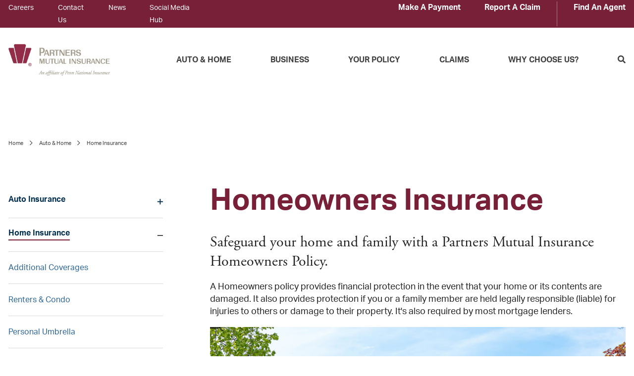

--- FILE ---
content_type: text/html; charset=utf-8
request_url: https://www.partnersmutual.com/auto-and-home/home-insurance/
body_size: 8869
content:
<!DOCTYPE html>
<html lang="en">
<head>
    <meta charset="utf-8" />
    <meta name="viewport" content="width=device-width, initial-scale=1.0">
    <title>Home Insurance</title>
    <link rel="icon" href="/Assets/images/favicon.webp">
    <!-- Google Tag Manager -->
<script>(function(w,d,s,l,i){w[l]=w[l]||[];w[l].push({'gtm.start':new Date().getTime(),event:'gtm.js'}); var f=d.getElementsByTagName(s)[0], j=d.createElement(s),dl=l!='dataLayer'?'&l='+l:'';j.async=true;j.src='https://www.googletagmanager.com/gtm.js?id='+i+dl;f.parentNode.insertBefore(j,f);})(window,document,'script','dataLayer','GTM-MJG6WRX');</script>
<!-- End Google Tag Manager -->
    <meta property="og:title" content="Home Insurance">
<meta property="og:url" content="https://www.partnersmutual.com/auto-and-home/home-insurance/">
<meta property="og:image" content="http://www.partnersmutual.com/globalassets/logo/pm_pms.jpg">
<meta property="og:image:secure_url" content="https://www.partnersmutual.com/globalassets/logo/pm_pms.jpg">
<meta property="og:locale" content="en">
<meta property="article:published_time" content="2021-06-01T08:08:04Z">
<meta property="article:modified_time" content="11/11/2021 7:52:58 PM">

    <meta property="title" content="Home Insurance">

    <link href="https://www.partnersmutual.com/auto-and-home/home-insurance/" rel="canonical" />

    

    <link href="/assets/dist/mobile.99268936f49da874.css" rel="stylesheet">
    <link href="/assets/dist/styles.55976cc3caf565b8.css" rel="stylesheet">
      
    <script src="https://kit.fontawesome.com/2e3f05b92b.js" crossorigin="anonymous" async></script>
<script type="text/javascript">var appInsights=window.appInsights||function(config){function t(config){i[config]=function(){var t=arguments;i.queue.push(function(){i[config].apply(i,t)})}}var i={config:config},u=document,e=window,o="script",s="AuthenticatedUserContext",h="start",c="stop",l="Track",a=l+"Event",v=l+"Page",r,f;setTimeout(function(){var t=u.createElement(o);t.src=config.url||"https://js.monitor.azure.com/scripts/a/ai.0.js";u.getElementsByTagName(o)[0].parentNode.appendChild(t)});try{i.cookie=u.cookie}catch(y){}for(i.queue=[],r=["Event","Exception","Metric","PageView","Trace","Dependency"];r.length;)t("track"+r.pop());return t("set"+s),t("clear"+s),t(h+a),t(c+a),t(h+v),t(c+v),t("flush"),config.disableExceptionTracking||(r="onerror",t("_"+r),f=e[r],e[r]=function(config,t,u,e,o){var s=f&&f(config,t,u,e,o);return s!==!0&&i["_"+r](config,t,u,e,o),s}),i}({instrumentationKey:"ed411a55-7207-4074-a084-93abd8efebc4",sdkExtension:"a"});window.appInsights=appInsights;appInsights.queue&&appInsights.queue.length===0&&appInsights.trackPageView();</script></head>
<body class="theme-pmic ">
    <!-- Google Tag Manager (noscript) -->
<noscript><iframe src="https://www.googletagmanager.com/ns.html?id=GTM-MJG6WRX" height="0" width="0" style="display:none;visibility:hidden"></iframe></noscript>
<!-- End Google Tag Manager (noscript) -->

    
    

<header class="site-header" role="heading" aria-level="1">
    <div class="mobile-menu-toggle">
        <a class="itm-nav-toggle" role="button" aria-label="Menu">
            <span class="fas fa-bars"></span><span class="sr-only">Toggle menu</span>
        </a>
    </div>

        <a class="mobile-header-logo" href="/">
            <img loading="lazy" src="/globalassets/logo/pm_pms.jpg" alt="Partners Mutual Insurance" />
        </a>
    <div class="collapse navbar-collapse">
    <ul class="nav navbar-nav" id="navbar">
            <li class="dropdown active">
                <a class="dropdown-toggle" data-toggle="dropdown" href="/auto-and-home/">Auto &amp; Home<b class="caret"></b></a>
                    <ul class="dropdown-menu">
                            <li class="visible-xs overview ">
                                <a href="/auto-and-home/auto-insurance/">Auto Insurance</a>
                            </li>
                            <li class="visible-xs overview active">
                                <a href="/auto-and-home/home-insurance/">Home Insurance</a>
                            </li>
                            <li class="visible-xs overview ">
                                <a href="/auto-and-home/discounts-and-savings/">Discounts &amp; Savings</a>
                            </li>
                            <li class="visible-xs overview ">
                                <a href="/auto-and-home/right-coverage-for-you/">Right Coverage for You</a>
                            </li>
                            <li class="visible-xs overview ">
                                <a href="/auto-and-home/protect-yourself-and-your-family/">Auto Safety Tips</a>
                            </li>
                            <li class="visible-xs overview ">
                                <a href="/auto-and-home/protect-yourself-and-your-family/">Home Safety Tips</a>
                            </li>
                    </ul>
            </li>
            <li class="dropdown active">
                <a class="dropdown-toggle" data-toggle="dropdown" href="/business/">Business<b class="caret"></b></a>
                    <ul class="dropdown-menu">
                            <li class="visible-xs overview ">
                                <a href="/business/coverages-we-offer/">Coverages We Offer</a>
                            </li>
                            <li class="visible-xs overview ">
                                <a href="/business/businesses-we-cover/">Businesses We Cover</a>
                            </li>
                            <li class="visible-xs overview ">
                                <a href="/business/prepare-business-legal-documents/">Prepare Business Legal Documents</a>
                            </li>
                            <li class="visible-xs overview ">
                                <a href="/business/safety-and-loss-control/">Safety &amp; Loss Control</a>
                            </li>
                            <li class="visible-xs overview ">
                                <a href="/business/custom-service-program/">Custom Service Program</a>
                            </li>
                            <li class="visible-xs overview ">
                                <a href="/business/agents-umbrella/">Agents&#39; Umbrella</a>
                            </li>
                    </ul>
            </li>
            <li class="dropdown active">
                <a class="dropdown-toggle" data-toggle="dropdown" href="/your-policy/">Your Policy<b class="caret"></b></a>
                    <ul class="dropdown-menu">
                            <li class="visible-xs overview ">
                                <a href="/your-policy/billing-and-payment/">Billing &amp; Payments</a>
                            </li>
                            <li class="visible-xs overview ">
                                <a href="/your-policy/changes-and-life-events/">Changes &amp; Life Events</a>
                            </li>
                            <li class="visible-xs overview ">
                                <a href="/your-policy/business-premium-audits/">Business Premium Audits</a>
                            </li>
                            <li class="visible-xs overview ">
                                <a href="/your-policy/glossary-of-terms/">Glossary of Insurance Terms</a>
                            </li>
                            <li class="visible-xs overview ">
                                <a href="/your-policy/contact-us/">Contact Us</a>
                            </li>
                    </ul>
            </li>
            <li class="dropdown active">
                <a class="dropdown-toggle" data-toggle="dropdown" href="/claims/">Claims<b class="caret"></b></a>
                    <ul class="dropdown-menu">
                            <li class="visible-xs overview ">
                                <a href="/claims/report-a-claim/">Report A Claim</a>
                            </li>
                            <li class="visible-xs overview ">
                                <a href="/claims/auto-claims-process/">Auto Claim Process</a>
                            </li>
                            <li class="visible-xs overview ">
                                <a href="/claims/property-damage/">Property Damage</a>
                            </li>
                            <li class="visible-xs overview ">
                                <a href="/claims/workplace-injuries/">Workplace Injuries</a>
                            </li>
                    </ul>
            </li>
            <li class="dropdown active">
                <a class="dropdown-toggle" data-toggle="dropdown" href="/why-choose-us/">Why Choose Us?<b class="caret"></b></a>
                    <ul class="dropdown-menu">
                            <li class="visible-xs overview ">
                                <a href="/why-choose-us/about-us/">About Us</a>
                            </li>
                            <li class="visible-xs overview ">
                                <a href="/why-choose-us/outstanding-claims-service2/">Outstanding Claims Service</a>
                            </li>
                            <li class="visible-xs overview ">
                                <a href="/why-choose-us/corporate-giving-and-community-involvement/">Community Support</a>
                            </li>
                            <li class="visible-xs overview ">
                                <a href="/why-choose-us/your-independent-agent/">Your Independent Agent</a>
                            </li>
                            <li class="visible-xs overview ">
                                <a href="/why-choose-us/financial-stability/">Financial Stability</a>
                            </li>
                            <li class="visible-xs overview ">
                                <a href="/why-choose-us/corporate-responsibility/">Our Corporate Responsibility</a>
                            </li>
                            <li class="visible-xs overview ">
                                <a href="/why-choose-us/stand-against-racism/">Our Stand Against Racism</a>
                            </li>
                    </ul>
            </li>
    </ul>
</div>

<div class="mobile-tools">
    <a href="https://oic.pennnationalinsurance.com/" target="_blank" class="mobile-user" rel="noreferrer noopener"><span class="fas fa-lock-alt" aria-hidden="true"></span>Sign In</a>
</div>

<div class="navigation-wrapper" role="navigation">

    <nav class="secondary-nav">
        <div class="site-wrap grid g-1-2">
            <div class="nav-left">
                
<ul>
    
        <li>
            <a href="/careers/" title="Careers">Careers</a> 
        </li>
    
        <li>
            <a href="/your-policy/contact-us/" title="Contact Us">Contact Us</a> 
        </li>
    
        <li>
            <a href="/why-choose-us/about-us/news/" title="News">News</a> 
        </li>
    
        <li>
            <a href="https://www.pennnationalinsurance.com/why-choose-us/about-us/social-media-hub/">Social Media Hub</a> 
        </li>
    
</ul>
            </div>
            <div class="nav-right">
                
<ul>
    
        <li>
            <a href="/make-a-payment/" title="Make A Payment">Make A Payment</a> 
        </li>
    
        <li>
            <a href="/claims/report-a-claim/" title="Report A Claim">Report A Claim</a> 
        </li>
    
</ul>
                
<ul>
    
        <li>
            <a href="/find-an-agent/" title="Find An Agent">Find An Agent</a> 
        </li>
    
</ul>
            </div>
        </div>
    </nav>

    <nav class="primary-nav">
        <div class="site-wrap grid">
            <a class="header-logo" href="/">
                <img loading="lazy" src="/globalassets/logo/pm_pms.jpg" alt="Partners Mutual Insurance" />
            </a>

            <div class="nav-wrapper">
                <form action="/search/" method="get" class="header-search-wrapper preload">
                    <label htmlFor="search-site" class="sr-only" for="site-search">Search this site</label>
                    <input type="text" name="search" class="search-input" placeholder="Search" id="site-search" dirname="site-search" />
                    <button type="submit" class="btn search">
                        <span class="fas fa-search" aria-hidden="true"></span><span class="sr-only">Search</span>
                    </button>
                </form>
                <ul>
                        <li>
                            <a href="/auto-and-home/" class="main-nav-link has-mega-menu">Auto &amp; Home</a>
                                <div class="mega-menu">
                                    <a href="/auto-and-home/" class="nav-back-link">Auto &amp; Home</a>
                                    <div class="mega-menu-frame">
                                        <div class="site-wrap">
                                                <div class="subnav subnav-stack">
            <ul>
                <li class="subnav-header-wrapper"><a href="/auto-and-home/auto-insurance/" class="subnav-header subnav-header-stack">Auto Insurance</a></li>
                        <li><a href="/auto-and-home/auto-insurance/additional-coverages/">Additional Coverages</a></li>
                        <li><a href="/auto-and-home/auto-insurance/roadside-assistance/">Roadside Assistance</a></li>
            </ul>
    </div>
    <div class="subnav subnav-stack">
            <ul>
                <li class="subnav-header-wrapper"><a href="/auto-and-home/home-insurance/" class="subnav-header subnav-header-stack">Home Insurance</a></li>
                        <li><a href="/auto-and-home/home-insurance/additional-coverages/">Additional Coverages</a></li>
                        <li><a href="/auto-and-home/home-insurance/renters--condo/">Renters &amp; Condo</a></li>
                        <li><a href="/auto-and-home/home-insurance/personal-umbrella/">Personal Umbrella</a></li>
            </ul>
    </div>
    <div class="subnav subnav-stack">
            <ul>
                <li class="subnav-header-wrapper"><a href="/auto-and-home/discounts-and-savings/" class="subnav-header subnav-header-stack">Discounts &amp; Savings</a></li>
            </ul>
            <ul>
                <li class="subnav-header-wrapper"><a href="/auto-and-home/right-coverage-for-you/" class="subnav-header subnav-header-stack">Right Coverage for You</a></li>
            </ul>
    </div>
    <div class="subnav subnav-stack">
            <ul>
                <li class="subnav-header-wrapper"><a href="/auto-and-home/protect-yourself-and-your-family/" class="subnav-header subnav-header-stack">Auto Safety Tips</a></li>
                        <li><a href="/auto-and-home/protect-yourself-and-your-family/auto-accident-kit/">Auto Accident Kit</a></li>
                        <li><a href="/auto-and-home/protect-yourself-and-your-family/get-home-safely/">Get Home Safely</a></li>
                        <li><a href="/auto-and-home/protect-yourself-and-your-family/driver-safety-tips/">Driver Safety Tips</a></li>
                        <li><a href="/auto-and-home/protect-yourself-and-your-family/fall-driving-tips/">Fall Driving Tips</a></li>
                        <li><a href="/auto-and-home/protect-yourself-and-your-family/winter-driving-tips/">Winter Driving Tips</a></li>
            </ul>
    </div>
    <div class="subnav subnav-stack">
            <ul>
                <li class="subnav-header-wrapper"><a href="/auto-and-home/protect-yourself-and-your-family/" class="subnav-header subnav-header-stack">Home Safety Tips</a></li>
                        <li><a href="/auto-and-home/protect-yourself-and-your-family/cooking-safety-tips/">Cooking Safety Tips</a></li>
                        <li><a href="/auto-and-home/protect-yourself-and-your-family/fire-safety-tips/">Fire Safety Tips</a></li>
                        <li><a href="/auto-and-home/protect-yourself-and-your-family/home-safety-checklist/">Home Safety Checklist</a></li>
                        <li><a href="/auto-and-home/protect-yourself-and-your-family/home-safety-tips/">Home Maintenance Tips</a></li>
                        <li><a href="/auto-and-home/protect-yourself-and-your-family/property-inventory/">Property Inventory</a></li>
                        <li><a href="/auto-and-home/protect-yourself-and-your-family/protect-your-roof/">Protect Your Roof</a></li>
            </ul>
    </div>


                                        </div>
                                    </div>
                                </div>
                        </li>
                        <li>
                            <a href="/business/" class="main-nav-link has-mega-menu">Business</a>
                                <div class="mega-menu">
                                    <a href="/business/" class="nav-back-link">Business</a>
                                    <div class="mega-menu-frame">
                                        <div class="site-wrap">
                                                <div class="subnav subnav-stack">
            <ul>
                <li class="subnav-header-wrapper"><a href="/business/coverages-we-offer/" class="subnav-header subnav-header-stack">Coverages We Offer</a></li>
                        <li><a href="/business/coverages-we-offer/additional-coverages/">Additional Coverages</a></li>
                        <li><a href="/business/coverages-we-offer/cyber-liability-insurance/">Cyber Liability Coverage</a></li>
            </ul>
            <ul>
                <li class="subnav-header-wrapper"><a href="/business/businesses-we-cover/" class="subnav-header subnav-header-stack">Businesses We Cover</a></li>
            </ul>
    </div>
    <div class="subnav subnav-stack">
            <ul>
                <li class="subnav-header-wrapper"><a href="/business/prepare-business-legal-documents/" class="subnav-header subnav-header-stack">Prepare Business Legal Documents</a></li>
            </ul>
            <ul>
                <li class="subnav-header-wrapper"><a href="/business/safety-and-loss-control/" class="subnav-header subnav-header-stack">Safety &amp; Loss Control</a></li>
                        <li><a href="/business/safety-and-loss-control/hsb-efficiency-first/">HSB Efficiency First</a></li>
            </ul>
    </div>
    <div class="subnav subnav-stack">
            <ul>
                <li class="subnav-header-wrapper"><a href="/business/custom-service-program/" class="subnav-header subnav-header-stack">Custom Service Program</a></li>
            </ul>
            <ul>
                <li class="subnav-header-wrapper"><a href="/business/agents-umbrella/" class="subnav-header subnav-header-stack">Agents&#39; Umbrella</a></li>
            </ul>
    </div>


                                        </div>
                                    </div>
                                </div>
                        </li>
                        <li>
                            <a href="/your-policy/" class="main-nav-link has-mega-menu">Your Policy</a>
                                <div class="mega-menu">
                                    <a href="/your-policy/" class="nav-back-link">Your Policy</a>
                                    <div class="mega-menu-frame">
                                        <div class="site-wrap">
                                                <div class="subnav subnav-stack">
            <ul>
                <li class="subnav-header-wrapper"><a href="/your-policy/billing-and-payment/" class="subnav-header subnav-header-stack">Billing &amp; Payments</a></li>
                        <li><a href="/your-policy/billing-and-payment/workers-comp-paygo-plan/">Workers&#39; Comp PayGo Plan</a></li>
            </ul>
            <ul>
                <li class="subnav-header-wrapper"><a href="/your-policy/changes-and-life-events/" class="subnav-header subnav-header-stack">Changes &amp; Life Events</a></li>
                        <li><a href="/your-policy/changes-and-life-events/college-bound/">College Bound</a></li>
            </ul>
    </div>
    <div class="subnav subnav-stack">
            <ul>
                <li class="subnav-header-wrapper"><a href="/your-policy/business-premium-audits/" class="subnav-header subnav-header-stack">Business Premium Audits</a></li>
                        <li><a href="/your-policy/business-premium-audits/premium-audit-process/">The Premium Audit Process</a></li>
                        <li><a href="/your-policy/business-premium-audits/employee-or-subcontractor/">Employee or Subcontractor</a></li>
                        <li><a href="/your-policy/business-premium-audits/multiple-state-operations/">Multiple State Operations</a></li>
                        <li><a href="/your-policy/business-premium-audits/adequately-insured-contractors/">Adequately Insured Contractors</a></li>
                        <li><a href="/your-policy/business-premium-audits/certificate-of-insurance/">Certificate of Insurance</a></li>
            </ul>
    </div>
    <div class="subnav subnav-stack">
            <ul>
                <li class="subnav-header-wrapper"><a href="/your-policy/glossary-of-terms/" class="subnav-header subnav-header-stack">Glossary of Insurance Terms</a></li>
            </ul>
            <ul>
                <li class="subnav-header-wrapper"><a href="/your-policy/contact-us/" class="subnav-header subnav-header-stack">Contact Us</a></li>
            </ul>
    </div>


                                        </div>
                                    </div>
                                </div>
                        </li>
                        <li>
                            <a href="/claims/" class="main-nav-link has-mega-menu">Claims</a>
                                <div class="mega-menu">
                                    <a href="/claims/" class="nav-back-link">Claims</a>
                                    <div class="mega-menu-frame">
                                        <div class="site-wrap">
                                                <div class="subnav subnav-stack">
            <ul>
                <li class="subnav-header-wrapper"><a href="/claims/report-a-claim/" class="subnav-header subnav-header-stack">Report A Claim</a></li>
            </ul>
            <ul>
                <li class="subnav-header-wrapper"><a href="/claims/auto-claims-process/" class="subnav-header subnav-header-stack">Auto Claim Process</a></li>
            </ul>
            <ul>
                <li class="subnav-header-wrapper"><a href="/claims/property-damage/" class="subnav-header subnav-header-stack">Property Damage</a></li>
            </ul>
    </div>
    <div class="subnav subnav-stack">
            <ul>
                <li class="subnav-header-wrapper"><a href="/claims/workplace-injuries/" class="subnav-header subnav-header-stack">Workplace Injuries</a></li>
                        <li><a href="/claims/workplace-injuries/information-needed-for-a-claim/">Information Needed For A Claim</a></li>
                        <li><a href="/claims/workplace-injuries/early-return-to-work/">Early Return To Work</a></li>
                        <li><a href="/claims/workplace-injuries/creating-a-modified-duty-program/">Creating A Modified-Duty Program</a></li>
                        <li><a href="/claims/workplace-injuries/finding-light-duty-tasks/">Finding Light-Duty Tasks</a></li>
                        <li><a href="/claims/workplace-injuries/sample-modified-duty-policy/">Sample Modified-Duty Policy</a></li>
                        <li><a href="/claims/workplace-injuries/medical-providers/">Medical Providers</a></li>
            </ul>
    </div>


                                        </div>
                                    </div>
                                </div>
                        </li>
                        <li>
                            <a href="/why-choose-us/" class="main-nav-link has-mega-menu">Why Choose Us?</a>
                                <div class="mega-menu">
                                    <a href="/why-choose-us/" class="nav-back-link">Why Choose Us?</a>
                                    <div class="mega-menu-frame">
                                        <div class="site-wrap">
                                                <div class="subnav subnav-stack">
            <ul>
                <li class="subnav-header-wrapper"><a href="/why-choose-us/about-us/" class="subnav-header subnav-header-stack">About Us</a></li>
                        <li><a href="/why-choose-us/about-us/our-executive-team/">Our Executive Team</a></li>
                        <li><a href="/why-choose-us/about-us/annual-meeting/">Our Annual Meeting</a></li>
                        <li><a href="/why-choose-us/about-us/tax-id-numbers/">Tax ID Numbers</a></li>
                        <li><a href="/why-choose-us/about-us/naic-numbers/">NAIC Numbers</a></li>
            </ul>
    </div>
    <div class="subnav subnav-stack">
            <ul>
                <li class="subnav-header-wrapper"><a href="/why-choose-us/outstanding-claims-service2/" class="subnav-header subnav-header-stack">Outstanding Claims Service</a></li>
            </ul>
            <ul>
                <li class="subnav-header-wrapper"><a href="/why-choose-us/corporate-giving-and-community-involvement/" class="subnav-header subnav-header-stack">Community Support</a></li>
            </ul>
            <ul>
                <li class="subnav-header-wrapper"><a href="/why-choose-us/your-independent-agent/" class="subnav-header subnav-header-stack">Your Independent Agent</a></li>
            </ul>
    </div>
    <div class="subnav subnav-stack">
            <ul>
                <li class="subnav-header-wrapper"><a href="/why-choose-us/financial-stability/" class="subnav-header subnav-header-stack">Financial Stability</a></li>
            </ul>
            <ul>
                <li class="subnav-header-wrapper"><a href="/why-choose-us/corporate-responsibility/" class="subnav-header subnav-header-stack">Our Corporate Responsibility</a></li>
            </ul>
            <ul>
                <li class="subnav-header-wrapper"><a href="/why-choose-us/stand-against-racism/" class="subnav-header subnav-header-stack">Our Stand Against Racism</a></li>
            </ul>
    </div>


                                        </div>
                                    </div>
                                </div>
                        </li>
                    <li class="nav-search">
                        <a href="#" class="search-button">
                            <span class="fas fa-search"></span><span class="sr-only">Search</span>
                        </a>
                    </li>
                </ul>
            </div>
        </div>
    </nav>
</div>
    <div class="site-alert"></div>
</header>

<main id="interior-page" role="main">
    <section class="interior-page-top">

<nav class="breadcrumb p-xs" aria-label="Breadcrumb">
  <ol>
        <li><a href="/">Home</a></li>
        <li><a href="/auto-and-home/">Auto &amp; Home</a></li>
    <li class="current" aria-current="page">Home Insurance</li>
  </ol>
</nav>
    </section>
    <section class="interior-page-body grid">


<aside class="interior-page-sidebar accordion-block" role="complementary">
    <div class="accordion-block">
        <div class="accordion" id="parentAccordion-leftColumn">
                    <div class="accordion-item">
                        <h2 class="accordion-header" id="headingleftColumn-1">
                            <button class="accordion-button"
                                    type="button"
                                    data-bs-toggle="collapse"
                                    data-bs-target="#accordionleftColumn-1"
                                    aria-expanded="false"
                                    aria-controls="accordionleftColumn-1">
                                <span><a href="/auto-and-home/auto-insurance/" class="js-accordion-link">Auto Insurance</a></span>
                            </button>
                        </h2>
                        <div id="accordionleftColumn-1"
                            class="accordion-collapse collapse "
                            aria-labelledby="headingleftColumn-1"
                                data-bs-parent="#parentAccordion-leftColumn">
                            <div class="accordion-body">
                                <ul class="sidebar-navigation">
                                    <li><a href="/auto-and-home/auto-insurance/additional-coverages/">Additional Coverages</a></li>
                                    <li><a href="/auto-and-home/auto-insurance/roadside-assistance/">Roadside Assistance</a></li>
                                </ul>
                            </div>
                        </div>
                    </div>
                    <div class="accordion-item">
                        <h2 class="accordion-header" id="headingleftColumn-2">
                            <button class="accordion-button"
                                    type="button"
                                    data-bs-toggle="collapse"
                                    data-bs-target="#accordionleftColumn-2"
                                    aria-expanded="true"
                                    aria-controls="accordionleftColumn-2">
                                <span><a href="/auto-and-home/home-insurance/" class="js-accordion-link">Home Insurance</a></span>
                            </button>
                        </h2>
                        <div id="accordionleftColumn-2"
                            class="accordion-collapse collapse show"
                            aria-labelledby="headingleftColumn-2"
                                data-bs-parent="#parentAccordion-leftColumn">
                            <div class="accordion-body">
                                <ul class="sidebar-navigation">
                                    <li><a href="/auto-and-home/home-insurance/additional-coverages/">Additional Coverages</a></li>
                                    <li><a href="/auto-and-home/home-insurance/renters--condo/">Renters &amp; Condo</a></li>
                                    <li><a href="/auto-and-home/home-insurance/personal-umbrella/">Personal Umbrella</a></li>
                                </ul>
                            </div>
                        </div>
                    </div>
                    <div class="accordion-item">
                        <h2 class="accordion-header" id="headingleftColumn-3">
                            <button class="accordion-button"
                                    type="button"
                                    data-bs-toggle="collapse"
                                    data-bs-target="#accordionleftColumn-3"
                                    aria-expanded="false"
                                    aria-controls="accordionleftColumn-3">
                                <span><a href="/auto-and-home/discounts-and-savings/" class="js-accordion-link">Discounts &amp; Savings</a></span>
                            </button>
                        </h2>
                        <div id="accordionleftColumn-3"
                            class="accordion-collapse collapse "
                            aria-labelledby="headingleftColumn-3"
                                data-bs-parent="#parentAccordion-leftColumn">
                            <div class="accordion-body">
                                <ul class="sidebar-navigation">
                                </ul>
                            </div>
                        </div>
                    </div>
                    <div class="accordion-item">
                        <h2 class="accordion-header" id="headingleftColumn-4">
                            <button class="accordion-button"
                                    type="button"
                                    data-bs-toggle="collapse"
                                    data-bs-target="#accordionleftColumn-4"
                                    aria-expanded="false"
                                    aria-controls="accordionleftColumn-4">
                                <span><a href="/auto-and-home/right-coverage-for-you/" class="js-accordion-link">Right Coverage for You</a></span>
                            </button>
                        </h2>
                        <div id="accordionleftColumn-4"
                            class="accordion-collapse collapse "
                            aria-labelledby="headingleftColumn-4"
                                data-bs-parent="#parentAccordion-leftColumn">
                            <div class="accordion-body">
                                <ul class="sidebar-navigation">
                                </ul>
                            </div>
                        </div>
                    </div>
                    <div class="accordion-item">
                        <h2 class="accordion-header" id="headingleftColumn-5">
                            <button class="accordion-button"
                                    type="button"
                                    data-bs-toggle="collapse"
                                    data-bs-target="#accordionleftColumn-5"
                                    aria-expanded="false"
                                    aria-controls="accordionleftColumn-5">
                                <span><a href="/auto-and-home/frequently-asked-questions/" class="js-accordion-link">Frequently Asked Questions</a></span>
                            </button>
                        </h2>
                        <div id="accordionleftColumn-5"
                            class="accordion-collapse collapse "
                            aria-labelledby="headingleftColumn-5"
                                data-bs-parent="#parentAccordion-leftColumn">
                            <div class="accordion-body">
                                <ul class="sidebar-navigation">
                                </ul>
                            </div>
                        </div>
                    </div>
                    <div class="accordion-item">
                        <h2 class="accordion-header" id="headingleftColumn-6">
                            <button class="accordion-button"
                                    type="button"
                                    data-bs-toggle="collapse"
                                    data-bs-target="#accordionleftColumn-6"
                                    aria-expanded="false"
                                    aria-controls="accordionleftColumn-6">
                                <span><a href="/auto-and-home/protect-yourself-and-your-family/" class="js-accordion-link">Protect Yourself &amp; Your Family</a></span>
                            </button>
                        </h2>
                        <div id="accordionleftColumn-6"
                            class="accordion-collapse collapse "
                            aria-labelledby="headingleftColumn-6"
                                data-bs-parent="#parentAccordion-leftColumn">
                            <div class="accordion-body">
                                <ul class="sidebar-navigation">
                                    <li><a href="/auto-and-home/protect-yourself-and-your-family/driver-safety-tips/">Driver Safety Tips</a></li>
                                    <li><a href="/auto-and-home/protect-yourself-and-your-family/fall-driving-tips/">Fall Driving Tips</a></li>
                                    <li><a href="/auto-and-home/protect-yourself-and-your-family/fire-safety-tips/">Fire Safety Tips</a></li>
                                    <li><a href="/auto-and-home/protect-yourself-and-your-family/cooking-safety-tips/">Cooking Safety Tips</a></li>
                                    <li><a href="/auto-and-home/protect-yourself-and-your-family/winter-driving-tips/">Winter Driving Tips</a></li>
                                    <li><a href="/auto-and-home/protect-yourself-and-your-family/get-home-safely/">Get Home Safely</a></li>
                                    <li><a href="/auto-and-home/protect-yourself-and-your-family/auto-accident-kit/">Auto Crash Kit</a></li>
                                    <li><a href="/auto-and-home/protect-yourself-and-your-family/home-safety-checklist/">Home Safety Checklist</a></li>
                                    <li><a href="/auto-and-home/protect-yourself-and-your-family/home-safety-tips/">Home Maintenance Tips</a></li>
                                    <li><a href="/auto-and-home/protect-yourself-and-your-family/property-inventory/">Property Inventory</a></li>
                                    <li><a href="/auto-and-home/protect-yourself-and-your-family/protect-your-roof/">Protect Your Roof</a></li>
                                </ul>
                            </div>
                        </div>
                    </div>
        </div>
    </div>
</aside>

        

<article class="interior-page-main">
    <div class="interior-main-top grid g-2 gg-2">
        <div class="interior-page-top-content">
            <h1 class="txt-burgundy interior-page-title">Homeowners Insurance</h1>
                <h2 class="h4 font-secondary font-weight-normal interior-page-subtitle">Safeguard your home and family with a Partners Mutual Insurance Homeowners Policy.

</h2>
            <p><span style="color: #222222;">A Homeowners policy provides financial protection in the event that your home or its contents are damaged. It also provides protection if you or a family member are held legally responsible (liable) for injuries to others or damage to their property. It's also required by most mortgage lenders.&nbsp;</span></p>        </div>
            <div class="interior-page-top-image">
                <img class="img-align-right" src="/globalassets/images/auto--home/article-pages-480-x-361/home-with-flag_205705642.jpeg" alt="Two-story home with flag" />
            </div>
    </div>
    
<p><span style="color: #222222;">Your Homeowners policy protects the following:</span></p>
<p><span style="color: #222222;">Your home &ndash; from the most common causes of loss</span></p>
<p><span style="color: #222222;">Other structures on your property &ndash; non-attached garages, tool sheds, etc.</span></p>
<p><span style="color: #222222;">Personal belongings (anywhere in the world) &ndash; furniture, clothing, appliances, etc.</span></p>
<p><span style="color: #222222;">Your living expenses &ndash; when damages force you to leave your home while it is being repaired or rebuilt</span></p>
<p><span style="color: #222222;">Liability claims &ndash; claims against you for bodily injury and property damage</span></p>
<p><span style="color: #222222;">Medical payments to others &ndash; pays non-household members accidentally injured on your property</span></p>
<h5><span style="color: #222222;">Types of Insurance Policies</span></h5>
<p><span style="color: #222222;">There are different types of insurance policies that cover your home. They range from a basic policy, to those that will provide a much broader range of protection. Most homeowners insurance policies will cover damage caused by such perils as fire, windstorms, hail, lightning, theft or vandalism. There are other homeowners policies that cover additional perils as well. Typically, floods, earthquakes, sinkholes, wear and tear, and intentional acts are excluded in all policies. It's important to talk to your agent to learn what your policy may and may not cover. And for those perils that are not covered, there may be supplemental insurance you can purchase.</span></p>
<h5><span style="color: #222222;">The Amount of Insurance</span></h5>
<p><span style="color: #222222;">The amount of insurance you buy (your coverage limit) starts with your dwelling coverage, which is the amount needed to fully rebuild your home in the event you suffer a total loss. It is important to point out that your home&rsquo;s replacement cost at current prices could be higher than its actual market value. Your agent can calculate a cost estimate to rebuild your home based upon its living area, style, construction, number of rooms, garage and its special features.</span></p>
<h5><span style="color: #222222;">Personal Property &amp; Other Structures</span></h5>
<p><span style="color: #222222;">The policy&rsquo;s coverage for other structures, personal property and loss of use are provided as a percentage of your dwelling limit. For instance, your personal property limit is generally 50 percent of your dwelling limit (other structure limit is provided at 10 percent of dwelling, loss-of-use limit is 20 percent). Therefore, when you purchase a $300,000 limit for your dwelling, your personal property limit is $150,000 (or 50 percent). You can increase any of these base limits.</span></p>
<h5><span style="color: #222222;">Deductible</span></h5>
<p><span style="color: #222222;">A deductible also applies to property losses. The deductible is the amount you would pay out of your own pocket before the insurance policy provides coverage. For instance, if you purchase a $1,000 deductible, then you will be responsible for paying the first $1,000 of a claim. You can save premium by selecting a higher deductible option.</span></p>
<h5><span style="color: #222222;">Personal Liability</span></h5>
<p><span style="color: #222222;">For your personal liability coverage, you can select the limit of coverage. Policies typically have a $100,000 minimum limit on personal liability, but you can choose a higher limit. Similarly, policies typically have a $1,000 minimum limit for medical payments coverage, with higher limits available for purchase. There is no deductible for personal liability. Your agent can help determine which limits are best for your situation.</span></p>
<h5><span style="color: #222222;">Valuable Items</span></h5>
<p><span style="color: #222222;">There are some classes of property that have specialized limits of coverage for some or all claim times. If you have extraordinarily valuable items in your home&mdash;antiques, oriental rugs, jewelry, guns, musical instruments, fine art, coin or stamp collections, or other types of high-value items&mdash;you should obtain an endorsement to your homeowners policy that specifically covers these items. It's important to keep an up-to-date inventory of your personal possessions. Your inventory should include a brief description of the serial and model number, and the cost. It can also include photographs or video of the items. Be sure to attach any receipts that you have for the items to your inventory, and to keep your inventory in a safe place such as a fireproof security box or safe, bank safe deposit box, or with a trusted member or friend.</span></p>
<p><span style="color: #222222;"><span style="color: #222222;">A <a href="/find-an-agent/">Partners Mutual Insurance agent</a> can guide you in obtaining adequate protection for these valuables.</span></span></p>
</article>


    </section>
    <section class="interior-page-bottom full-width">
        
    

<div class="block singletestimonialblock">
    <section class="st-block dark-blue-bg theme-dark txt-white ">
        <div class="container text-center">
            <img loading="lazy" class="quotation-mark" src='/Assets/images/quotation-mark-white.svg' alt="Quote" title="Quote">
            <p class="st-block-quote font-secondary">I&#39;ve never had an insurance claim but when I needed assistance with some hail damage Penn National Insurance came through and very promptly helped me get the damage taken care of.</p>
                <hr class="divider">
            <p class="st-block-author">
                Jeffrey &amp; Tracey
            </p>
            <p class="st-block-location">
                Abbottstown, Pennsylvania
            </p>
        </div>
    </section>
</div>

    </section>
</main>
<footer class="footer-wrapper">
    <div class="footer-login-wrapper">
        <div class="site-wrap grid g-2 gg-2">
            <div class="footer-login">
                    <span class="h6">
                        FOR OUR EMPLOYEES&nbsp;
                        <span class="fas fa-chevron-right"></span>
                    </span>
                    <a href="https://desktop.pnat.com/" target="_blank">Sign In</a>
            </div>
            <div class="footer-login">
                    <span class="h6">
                        FOR OUR INDEPENDENT AGENTS&nbsp;
                        <span class="fas fa-chevron-right"></span>
                    </span>
                    <a href="https://pennconnect.pennnationalinsurance.com/Login.aspx">Sign in to PennConnect</a>
            </div>
        </div>
    </div>

    <div class="footer-nav">
        <nav class="site-wrap grid">
            <ul>
            <li><strong><a href="/link/07d45bf27bf645a9b9e411a5547acd6f.aspx">Auto &amp; Home</a></strong></li>
                <li><a href="/auto-and-home/auto-insurance/">Auto Insurance</a></li>
            <li><a href="/auto-and-home/home-insurance/">Home Insurance</a></li>
            <li><a href="/auto-and-home/discounts-and-savings/">Discounts &amp; Savings</a></li>
            <li><a href="/auto-and-home/right-coverage-for-you/">Right Coverage for You</a></li>
            <li><a href="/auto-and-home/frequently-asked-questions/">Frequently Asked Questions</a></li>
            <li><a href="/auto-and-home/protect-yourself-and-your-family/">Protect Yourself &amp; Your Family</a></li>
</ul>
<ul>
            <li><strong><a href="/link/3a7e7f83cc404e8cb3fadf376bbcfcb0.aspx">Business</a></strong></li>
                <li><a href="/business/coverages-we-offer/">Coverages We Offer</a></li>
            <li><a href="/business/businesses-we-cover/">Businesses We Cover</a></li>
            <li><a href="/business/prepare-business-legal-documents/">Prepare Business Legal Documents</a></li>
            <li><a href="/business/safety-and-loss-control/">Safety &amp; Loss Control</a></li>
            <li><a href="/business/agents-umbrella/">Agents&#39; Umbrella</a></li>
</ul>
<ul>
            <li><strong><a href="/link/34d7159f40b9490aae0ca0176e58a4ba.aspx">Claims</a></strong></li>
                <li><a href="/claims/report-a-claim/">Report A Claim</a></li>
            <li><a href="/claims/auto-claims-process/">Auto Claims Process</a></li>
            <li><a href="/claims/property-damage/" title="Property Damage">Property Damage</a></li>
            <li><a href="/claims/workplace-injuries/">Workplace Injuries</a></li>
</ul>
<ul>
            <li><strong><a href="/link/171d7f1c9cac440897e8deb161196523.aspx">Your Policy</a></strong></li>
                <li><a href="/your-policy/billing-and-payment/">Billing &amp; Payment</a></li>
            <li><a href="/your-policy/changes-and-life-events/">Changes &amp; Life Events</a></li>
            <li><a href="/your-policy/business-premium-audits/">Business Premium Audit</a></li>
            <li><a href="/your-policy/glossary-of-terms/">Glossary of Insurance Terms</a></li>
            <li><a href="/your-policy/contact-us/">Contact Us</a></li>
</ul>
<ul>
            <li><strong><a href="/link/cff8afacb92b488083c9b903b2fb5ea8.aspx">Why Choose Us</a></strong></li>
                <li><a href="/why-choose-us/about-us/">About Us</a></li>
            <li><a href="/why-choose-us/outstanding-claims-service2/">Outstanding Claims Service</a></li>
            <li><a href="/why-choose-us/financial-stability/">Financial Stability</a></li>
            <li><a href="/why-choose-us/corporate-giving-and-community-involvement/">Community Support</a></li>
            <li><a href="/why-choose-us/your-independent-agent/" title="Your Independent Agent">Your Independent Agent</a></li>
</ul>

        </nav>
    </div>

    <div class="footer-social-wrapper">
        <div class="site-wrap grid">
            
            <ul class="footer-application grid-flex">
                            </ul>

            <span class="h6 call">Call Us <a href="tel:262.798.5050">262.798.5050</a></span>

            <div class="footer-social grid-flex">
                    <a rel="noreferrer noopener" href="https://www.linkedin.com/company/penn-national-insurance/" target="_blank" class="social">
                        <span class="fab fa-linkedin-in"></span>
                        <span class="sr-only">Linkedin</span>
                    </a>
                    <a rel="noreferrer noopener" href="https://www.facebook.com/PennNationalInsurance" target="_blank" class="social">
                        <span class="fab fa-facebook"></span>
                        <span class="sr-only">Facebook</span>
                    </a>
                    <a rel="noreferrer noopener" href="https://twitter.com/pennnationalins" target="_blank" class="social">
                        <span class="fab"></span>
                        <span class="sr-only">Twitter</span>
                    </a>
            </div>
        </div>
    </div>

    <div class="footer-otherLinks">
        <div class="site-wrap grid">
            
<ul>
    
        <li>
            <a href="/your-policy/contact-us/">Contact Us</a> 
        </li>
    
        <li>
            <a href="/careers/" title="Careers">Careers</a> 
        </li>
    
        <li>
            <a href="/become-an-agent/" title="Become An Agent">Become An Agent</a> 
        </li>
    
        <li>
            <a href="/why-choose-us/about-us/naic-numbers/" title="NAIC">NAIC</a> 
        </li>
    
        <li>
            <a href="/why-choose-us/about-us/news/" title="News">News</a> 
        </li>
    
        <li>
            <a href="https://forms.office.com/Pages/ResponsePage.aspx?id=Q9rXLzV49k23-vGEzP5KUaYS5PGecklGp54I3CLY8bBUNUZRMFk3NUJRNVhaN1JNNjJBOEQxWUlIMi4u" title="Give Feedback">Give Feedback</a> 
        </li>
    
</ul>
            
<ul>
    
        <li>
            <a href="/terms--conditions/" title="Terme &amp; Conditions">Terms &amp; Conditions</a> 
        </li>
    
        <li>
            <a href="/corporate-governance/" title="Corporate Governance">Corporate Governance</a> 
        </li>
    
        <li>
            <a href="/privacy/" title="Privacy">Privacy</a> 
        </li>
    
</ul>
        </div>
        <div class="copyright site-wrap">
<p style="text-align: right;"><img src="/globalassets/images/why-choose-us/a_excellent_white_web.png" alt="A_EXCELLENT_WHITE_WEB.png" width="192" height="73" /></p>
<p style="text-align: right;">&copy; 2026 Partners Mutual Insurance<br /><em>an affiliate of Penn National Insurance</em></p>
<p style="text-align: right;">An Equal Opportunity/Affirmative Action Employer</p>
        </div>
    </div>
</footer>

    

    <script type="text/javascript"  src="/assets/dist/runtime.cbd9187727e14e0c.js"></script>
    <script type="text/javascript"  src="/assets/dist/vendors.807cfcf9fca54bc0.js"></script>
    <script type="text/javascript"  src="/assets/dist/vendor.d6091f8a47bd56d7.js"></script>
    <script type="text/javascript"  src="/assets/dist/bundle.23767862e5bd453f.js"></script>
    <script type="text/javascript"  src="/assets/dist/mobile.d921deca91d26a04.js"></script>
    <script type="text/javascript"  src="/assets/dist/styles.0260a8b649b05df5.js"></script>
    
    <script type="text/javascript" src="https://dl.episerver.net/13.6.1/epi-util/find.js"></script>
<script type="text/javascript">
if(typeof FindApi === 'function'){var api = new FindApi();api.setApplicationUrl('/');api.setServiceApiBaseUrl('/find_v2/');api.processEventFromCurrentUri();api.bindWindowEvents();api.bindAClickEvent();api.sendBufferedEvents();}
</script>

</body>
</html>

--- FILE ---
content_type: text/css
request_url: https://www.partnersmutual.com/assets/dist/mobile.99268936f49da874.css
body_size: 19391
content:
@import url(https://use.typekit.net/klm6hev.css);
@import url(https://use.typekit.net/ulg1zww.css);
@import url(https://use.typekit.net/zcf0ele.css);
.fade{-webkit-transition:opacity .15s linear;transition:opacity .15s linear}@media(prefers-reduced-motion: reduce){.fade{-webkit-transition:none;transition:none}}.fade:not(.show){opacity:0}.collapse:not(.show){display:none}.collapsing{height:0;overflow:hidden;-webkit-transition:height .35s ease;transition:height .35s ease}@media(prefers-reduced-motion: reduce){.collapsing{-webkit-transition:none;transition:none}}.collapsing.collapse-horizontal{width:0;height:auto;-webkit-transition:width .35s ease;transition:width .35s ease}@media(prefers-reduced-motion: reduce){.collapsing.collapse-horizontal{-webkit-transition:none;transition:none}}.btn-close{--bs-btn-close-color: #000000;--bs-btn-close-bg: url("data:image/svg+xml,%3csvg xmlns=%27http://www.w3.org/2000/svg%27 viewBox=%270 0 16 16%27 fill=%27%23000000%27%3e%3cpath d=%27M.293.293a1 1 0 0 1 1.414 0L8 6.586 14.293.293a1 1 0 1 1 1.414 1.414L9.414 8l6.293 6.293a1 1 0 0 1-1.414 1.414L8 9.414l-6.293 6.293a1 1 0 0 1-1.414-1.414L6.586 8 .293 1.707a1 1 0 0 1 0-1.414%27/%3e%3c/svg%3e");--bs-btn-close-opacity: 0.5;--bs-btn-close-hover-opacity: 0.75;--bs-btn-close-focus-shadow: 0 0 0 0.25rem rgba(13, 110, 253, 0.25);--bs-btn-close-focus-opacity: 1;--bs-btn-close-disabled-opacity: 0.25;-webkit-box-sizing:content-box;box-sizing:content-box;width:1em;height:1em;padding:.25em .25em;color:#000000;color:var(--bs-btn-close-color);background:rgba(0,0,0,0) url("data:image/svg+xml,%3csvg xmlns=%27http://www.w3.org/2000/svg%27 viewBox=%270 0 16 16%27 fill=%27%23000000%27%3e%3cpath d=%27M.293.293a1 1 0 0 1 1.414 0L8 6.586 14.293.293a1 1 0 1 1 1.414 1.414L9.414 8l6.293 6.293a1 1 0 0 1-1.414 1.414L8 9.414l-6.293 6.293a1 1 0 0 1-1.414-1.414L6.586 8 .293 1.707a1 1 0 0 1 0-1.414%27/%3e%3c/svg%3e") center/1em auto no-repeat;background:rgba(0,0,0,0) var(--bs-btn-close-bg) center/1em auto no-repeat;-webkit-filter: ;filter: ;-webkit-filter:var(--bs-btn-close-filter);filter:var(--bs-btn-close-filter);border:0;border-radius:.375rem;opacity:0.5;opacity:var(--bs-btn-close-opacity)}.btn-close:hover{color:var(--bs-btn-close-color);-webkit-text-decoration:none;text-decoration:none;opacity:var(--bs-btn-close-hover-opacity)}.btn-close:focus{outline:0;-webkit-box-shadow:var(--bs-btn-close-focus-shadow);box-shadow:var(--bs-btn-close-focus-shadow);opacity:var(--bs-btn-close-focus-opacity)}.btn-close:disabled,.btn-close.disabled{pointer-events:none;-webkit-user-select:none;-moz-user-select:none;-ms-user-select:none;user-select:none;opacity:var(--bs-btn-close-disabled-opacity)}.btn-close-white{--bs-btn-close-filter: invert(1) grayscale(100%) brightness(200%)}:root,[data-bs-theme=light]{--bs-btn-close-filter: }[data-bs-theme=dark]{--bs-btn-close-filter: invert(1) grayscale(100%) brightness(200%)}:root{--bs-breakpoint-xs: 0;--bs-breakpoint-sm: 576px;--bs-breakpoint-md: 768px;--bs-breakpoint-lg: 992px;--bs-breakpoint-xl: 1200px;--bs-breakpoint-xxl: 1470px}.row{--bs-gutter-x: 3rem;--bs-gutter-y: 0;display:-webkit-box;display:-ms-flexbox;display:flex;-ms-flex-wrap:wrap;flex-wrap:wrap;margin-top:calc(-1*0);margin-top:calc(-1*var(--bs-gutter-y));margin-right:calc(-0.5*3rem);margin-right:calc(-0.5*var(--bs-gutter-x));margin-left:calc(-0.5*3rem);margin-left:calc(-0.5*var(--bs-gutter-x))}.row>*{-ms-flex-negative:0;flex-shrink:0;width:100%;max-width:100%;padding-right:calc(var(--bs-gutter-x)*.5);padding-left:calc(var(--bs-gutter-x)*.5);margin-top:var(--bs-gutter-y)}.col{-webkit-box-flex:1;-ms-flex:1 0 0px;flex:1 0 0}.row-cols-auto>*{-webkit-box-flex:0;-ms-flex:0 0 auto;flex:0 0 auto;width:auto}.row-cols-1>*{-webkit-box-flex:0;-ms-flex:0 0 auto;flex:0 0 auto;width:100%}.row-cols-2>*{-webkit-box-flex:0;-ms-flex:0 0 auto;flex:0 0 auto;width:50%}.row-cols-3>*{-webkit-box-flex:0;-ms-flex:0 0 auto;flex:0 0 auto;width:33.33333333%}.row-cols-4>*{-webkit-box-flex:0;-ms-flex:0 0 auto;flex:0 0 auto;width:25%}.row-cols-5>*{-webkit-box-flex:0;-ms-flex:0 0 auto;flex:0 0 auto;width:20%}.row-cols-6>*{-webkit-box-flex:0;-ms-flex:0 0 auto;flex:0 0 auto;width:16.66666667%}.col-auto{-webkit-box-flex:0;-ms-flex:0 0 auto;flex:0 0 auto;width:auto}.col-1{-webkit-box-flex:0;-ms-flex:0 0 auto;flex:0 0 auto;width:8.33333333%}.col-2{-webkit-box-flex:0;-ms-flex:0 0 auto;flex:0 0 auto;width:16.66666667%}.col-3{-webkit-box-flex:0;-ms-flex:0 0 auto;flex:0 0 auto;width:25%}.col-4{-webkit-box-flex:0;-ms-flex:0 0 auto;flex:0 0 auto;width:33.33333333%}.col-5{-webkit-box-flex:0;-ms-flex:0 0 auto;flex:0 0 auto;width:41.66666667%}.col-6{-webkit-box-flex:0;-ms-flex:0 0 auto;flex:0 0 auto;width:50%}.col-7{-webkit-box-flex:0;-ms-flex:0 0 auto;flex:0 0 auto;width:58.33333333%}.col-8{-webkit-box-flex:0;-ms-flex:0 0 auto;flex:0 0 auto;width:66.66666667%}.col-9{-webkit-box-flex:0;-ms-flex:0 0 auto;flex:0 0 auto;width:75%}.col-10{-webkit-box-flex:0;-ms-flex:0 0 auto;flex:0 0 auto;width:83.33333333%}.col-11{-webkit-box-flex:0;-ms-flex:0 0 auto;flex:0 0 auto;width:91.66666667%}.col-12{-webkit-box-flex:0;-ms-flex:0 0 auto;flex:0 0 auto;width:100%}.offset-1{margin-left:8.33333333%}.offset-2{margin-left:16.66666667%}.offset-3{margin-left:25%}.offset-4{margin-left:33.33333333%}.offset-5{margin-left:41.66666667%}.offset-6{margin-left:50%}.offset-7{margin-left:58.33333333%}.offset-8{margin-left:66.66666667%}.offset-9{margin-left:75%}.offset-10{margin-left:83.33333333%}.offset-11{margin-left:91.66666667%}.g-0,.gx-0{--bs-gutter-x: 0}.g-0,.gy-0{--bs-gutter-y: 0}.g-1,.gx-1{--bs-gutter-x: 0.75rem}.g-1,.gy-1{--bs-gutter-y: 0.75rem}.g-2,.gx-2{--bs-gutter-x: 1.5rem}.g-2,.gy-2{--bs-gutter-y: 1.5rem}.g-3,.gx-3{--bs-gutter-x: 3rem}.g-3,.gy-3{--bs-gutter-y: 3rem}.g-4,.gx-4{--bs-gutter-x: 4.5rem}.g-4,.gy-4{--bs-gutter-y: 4.5rem}.g-5,.gx-5{--bs-gutter-x: 9rem}.g-5,.gy-5{--bs-gutter-y: 9rem}@media(min-width: 576px){.col-sm{-webkit-box-flex:1;-ms-flex:1 0 0px;flex:1 0 0}.row-cols-sm-auto>*{-webkit-box-flex:0;-ms-flex:0 0 auto;flex:0 0 auto;width:auto}.row-cols-sm-1>*{-webkit-box-flex:0;-ms-flex:0 0 auto;flex:0 0 auto;width:100%}.row-cols-sm-2>*{-webkit-box-flex:0;-ms-flex:0 0 auto;flex:0 0 auto;width:50%}.row-cols-sm-3>*{-webkit-box-flex:0;-ms-flex:0 0 auto;flex:0 0 auto;width:33.33333333%}.row-cols-sm-4>*{-webkit-box-flex:0;-ms-flex:0 0 auto;flex:0 0 auto;width:25%}.row-cols-sm-5>*{-webkit-box-flex:0;-ms-flex:0 0 auto;flex:0 0 auto;width:20%}.row-cols-sm-6>*{-webkit-box-flex:0;-ms-flex:0 0 auto;flex:0 0 auto;width:16.66666667%}.col-sm-auto{-webkit-box-flex:0;-ms-flex:0 0 auto;flex:0 0 auto;width:auto}.col-sm-1{-webkit-box-flex:0;-ms-flex:0 0 auto;flex:0 0 auto;width:8.33333333%}.col-sm-2{-webkit-box-flex:0;-ms-flex:0 0 auto;flex:0 0 auto;width:16.66666667%}.col-sm-3{-webkit-box-flex:0;-ms-flex:0 0 auto;flex:0 0 auto;width:25%}.col-sm-4{-webkit-box-flex:0;-ms-flex:0 0 auto;flex:0 0 auto;width:33.33333333%}.col-sm-5{-webkit-box-flex:0;-ms-flex:0 0 auto;flex:0 0 auto;width:41.66666667%}.col-sm-6{-webkit-box-flex:0;-ms-flex:0 0 auto;flex:0 0 auto;width:50%}.col-sm-7{-webkit-box-flex:0;-ms-flex:0 0 auto;flex:0 0 auto;width:58.33333333%}.col-sm-8{-webkit-box-flex:0;-ms-flex:0 0 auto;flex:0 0 auto;width:66.66666667%}.col-sm-9{-webkit-box-flex:0;-ms-flex:0 0 auto;flex:0 0 auto;width:75%}.col-sm-10{-webkit-box-flex:0;-ms-flex:0 0 auto;flex:0 0 auto;width:83.33333333%}.col-sm-11{-webkit-box-flex:0;-ms-flex:0 0 auto;flex:0 0 auto;width:91.66666667%}.col-sm-12{-webkit-box-flex:0;-ms-flex:0 0 auto;flex:0 0 auto;width:100%}.offset-sm-0{margin-left:0}.offset-sm-1{margin-left:8.33333333%}.offset-sm-2{margin-left:16.66666667%}.offset-sm-3{margin-left:25%}.offset-sm-4{margin-left:33.33333333%}.offset-sm-5{margin-left:41.66666667%}.offset-sm-6{margin-left:50%}.offset-sm-7{margin-left:58.33333333%}.offset-sm-8{margin-left:66.66666667%}.offset-sm-9{margin-left:75%}.offset-sm-10{margin-left:83.33333333%}.offset-sm-11{margin-left:91.66666667%}.g-sm-0,.gx-sm-0{--bs-gutter-x: 0}.g-sm-0,.gy-sm-0{--bs-gutter-y: 0}.g-sm-1,.gx-sm-1{--bs-gutter-x: 0.75rem}.g-sm-1,.gy-sm-1{--bs-gutter-y: 0.75rem}.g-sm-2,.gx-sm-2{--bs-gutter-x: 1.5rem}.g-sm-2,.gy-sm-2{--bs-gutter-y: 1.5rem}.g-sm-3,.gx-sm-3{--bs-gutter-x: 3rem}.g-sm-3,.gy-sm-3{--bs-gutter-y: 3rem}.g-sm-4,.gx-sm-4{--bs-gutter-x: 4.5rem}.g-sm-4,.gy-sm-4{--bs-gutter-y: 4.5rem}.g-sm-5,.gx-sm-5{--bs-gutter-x: 9rem}.g-sm-5,.gy-sm-5{--bs-gutter-y: 9rem}}@media(min-width: 768px){.col-md{-webkit-box-flex:1;-ms-flex:1 0 0px;flex:1 0 0}.row-cols-md-auto>*{-webkit-box-flex:0;-ms-flex:0 0 auto;flex:0 0 auto;width:auto}.row-cols-md-1>*{-webkit-box-flex:0;-ms-flex:0 0 auto;flex:0 0 auto;width:100%}.row-cols-md-2>*{-webkit-box-flex:0;-ms-flex:0 0 auto;flex:0 0 auto;width:50%}.row-cols-md-3>*{-webkit-box-flex:0;-ms-flex:0 0 auto;flex:0 0 auto;width:33.33333333%}.row-cols-md-4>*{-webkit-box-flex:0;-ms-flex:0 0 auto;flex:0 0 auto;width:25%}.row-cols-md-5>*{-webkit-box-flex:0;-ms-flex:0 0 auto;flex:0 0 auto;width:20%}.row-cols-md-6>*{-webkit-box-flex:0;-ms-flex:0 0 auto;flex:0 0 auto;width:16.66666667%}.col-md-auto{-webkit-box-flex:0;-ms-flex:0 0 auto;flex:0 0 auto;width:auto}.col-md-1{-webkit-box-flex:0;-ms-flex:0 0 auto;flex:0 0 auto;width:8.33333333%}.col-md-2{-webkit-box-flex:0;-ms-flex:0 0 auto;flex:0 0 auto;width:16.66666667%}.col-md-3{-webkit-box-flex:0;-ms-flex:0 0 auto;flex:0 0 auto;width:25%}.col-md-4{-webkit-box-flex:0;-ms-flex:0 0 auto;flex:0 0 auto;width:33.33333333%}.col-md-5{-webkit-box-flex:0;-ms-flex:0 0 auto;flex:0 0 auto;width:41.66666667%}.col-md-6{-webkit-box-flex:0;-ms-flex:0 0 auto;flex:0 0 auto;width:50%}.col-md-7{-webkit-box-flex:0;-ms-flex:0 0 auto;flex:0 0 auto;width:58.33333333%}.col-md-8{-webkit-box-flex:0;-ms-flex:0 0 auto;flex:0 0 auto;width:66.66666667%}.col-md-9{-webkit-box-flex:0;-ms-flex:0 0 auto;flex:0 0 auto;width:75%}.col-md-10{-webkit-box-flex:0;-ms-flex:0 0 auto;flex:0 0 auto;width:83.33333333%}.col-md-11{-webkit-box-flex:0;-ms-flex:0 0 auto;flex:0 0 auto;width:91.66666667%}.col-md-12{-webkit-box-flex:0;-ms-flex:0 0 auto;flex:0 0 auto;width:100%}.offset-md-0{margin-left:0}.offset-md-1{margin-left:8.33333333%}.offset-md-2{margin-left:16.66666667%}.offset-md-3{margin-left:25%}.offset-md-4{margin-left:33.33333333%}.offset-md-5{margin-left:41.66666667%}.offset-md-6{margin-left:50%}.offset-md-7{margin-left:58.33333333%}.offset-md-8{margin-left:66.66666667%}.offset-md-9{margin-left:75%}.offset-md-10{margin-left:83.33333333%}.offset-md-11{margin-left:91.66666667%}.g-md-0,.gx-md-0{--bs-gutter-x: 0}.g-md-0,.gy-md-0{--bs-gutter-y: 0}.g-md-1,.gx-md-1{--bs-gutter-x: 0.75rem}.g-md-1,.gy-md-1{--bs-gutter-y: 0.75rem}.g-md-2,.gx-md-2{--bs-gutter-x: 1.5rem}.g-md-2,.gy-md-2{--bs-gutter-y: 1.5rem}.g-md-3,.gx-md-3{--bs-gutter-x: 3rem}.g-md-3,.gy-md-3{--bs-gutter-y: 3rem}.g-md-4,.gx-md-4{--bs-gutter-x: 4.5rem}.g-md-4,.gy-md-4{--bs-gutter-y: 4.5rem}.g-md-5,.gx-md-5{--bs-gutter-x: 9rem}.g-md-5,.gy-md-5{--bs-gutter-y: 9rem}}@media(min-width: 992px){.col-lg{-webkit-box-flex:1;-ms-flex:1 0 0px;flex:1 0 0}.row-cols-lg-auto>*{-webkit-box-flex:0;-ms-flex:0 0 auto;flex:0 0 auto;width:auto}.row-cols-lg-1>*{-webkit-box-flex:0;-ms-flex:0 0 auto;flex:0 0 auto;width:100%}.row-cols-lg-2>*{-webkit-box-flex:0;-ms-flex:0 0 auto;flex:0 0 auto;width:50%}.row-cols-lg-3>*{-webkit-box-flex:0;-ms-flex:0 0 auto;flex:0 0 auto;width:33.33333333%}.row-cols-lg-4>*{-webkit-box-flex:0;-ms-flex:0 0 auto;flex:0 0 auto;width:25%}.row-cols-lg-5>*{-webkit-box-flex:0;-ms-flex:0 0 auto;flex:0 0 auto;width:20%}.row-cols-lg-6>*{-webkit-box-flex:0;-ms-flex:0 0 auto;flex:0 0 auto;width:16.66666667%}.col-lg-auto{-webkit-box-flex:0;-ms-flex:0 0 auto;flex:0 0 auto;width:auto}.col-lg-1{-webkit-box-flex:0;-ms-flex:0 0 auto;flex:0 0 auto;width:8.33333333%}.col-lg-2{-webkit-box-flex:0;-ms-flex:0 0 auto;flex:0 0 auto;width:16.66666667%}.col-lg-3{-webkit-box-flex:0;-ms-flex:0 0 auto;flex:0 0 auto;width:25%}.col-lg-4{-webkit-box-flex:0;-ms-flex:0 0 auto;flex:0 0 auto;width:33.33333333%}.col-lg-5{-webkit-box-flex:0;-ms-flex:0 0 auto;flex:0 0 auto;width:41.66666667%}.col-lg-6{-webkit-box-flex:0;-ms-flex:0 0 auto;flex:0 0 auto;width:50%}.col-lg-7{-webkit-box-flex:0;-ms-flex:0 0 auto;flex:0 0 auto;width:58.33333333%}.col-lg-8{-webkit-box-flex:0;-ms-flex:0 0 auto;flex:0 0 auto;width:66.66666667%}.col-lg-9{-webkit-box-flex:0;-ms-flex:0 0 auto;flex:0 0 auto;width:75%}.col-lg-10{-webkit-box-flex:0;-ms-flex:0 0 auto;flex:0 0 auto;width:83.33333333%}.col-lg-11{-webkit-box-flex:0;-ms-flex:0 0 auto;flex:0 0 auto;width:91.66666667%}.col-lg-12{-webkit-box-flex:0;-ms-flex:0 0 auto;flex:0 0 auto;width:100%}.offset-lg-0{margin-left:0}.offset-lg-1{margin-left:8.33333333%}.offset-lg-2{margin-left:16.66666667%}.offset-lg-3{margin-left:25%}.offset-lg-4{margin-left:33.33333333%}.offset-lg-5{margin-left:41.66666667%}.offset-lg-6{margin-left:50%}.offset-lg-7{margin-left:58.33333333%}.offset-lg-8{margin-left:66.66666667%}.offset-lg-9{margin-left:75%}.offset-lg-10{margin-left:83.33333333%}.offset-lg-11{margin-left:91.66666667%}.g-lg-0,.gx-lg-0{--bs-gutter-x: 0}.g-lg-0,.gy-lg-0{--bs-gutter-y: 0}.g-lg-1,.gx-lg-1{--bs-gutter-x: 0.75rem}.g-lg-1,.gy-lg-1{--bs-gutter-y: 0.75rem}.g-lg-2,.gx-lg-2{--bs-gutter-x: 1.5rem}.g-lg-2,.gy-lg-2{--bs-gutter-y: 1.5rem}.g-lg-3,.gx-lg-3{--bs-gutter-x: 3rem}.g-lg-3,.gy-lg-3{--bs-gutter-y: 3rem}.g-lg-4,.gx-lg-4{--bs-gutter-x: 4.5rem}.g-lg-4,.gy-lg-4{--bs-gutter-y: 4.5rem}.g-lg-5,.gx-lg-5{--bs-gutter-x: 9rem}.g-lg-5,.gy-lg-5{--bs-gutter-y: 9rem}}@media(min-width: 1200px){.col-xl{-webkit-box-flex:1;-ms-flex:1 0 0px;flex:1 0 0}.row-cols-xl-auto>*{-webkit-box-flex:0;-ms-flex:0 0 auto;flex:0 0 auto;width:auto}.row-cols-xl-1>*{-webkit-box-flex:0;-ms-flex:0 0 auto;flex:0 0 auto;width:100%}.row-cols-xl-2>*{-webkit-box-flex:0;-ms-flex:0 0 auto;flex:0 0 auto;width:50%}.row-cols-xl-3>*{-webkit-box-flex:0;-ms-flex:0 0 auto;flex:0 0 auto;width:33.33333333%}.row-cols-xl-4>*{-webkit-box-flex:0;-ms-flex:0 0 auto;flex:0 0 auto;width:25%}.row-cols-xl-5>*{-webkit-box-flex:0;-ms-flex:0 0 auto;flex:0 0 auto;width:20%}.row-cols-xl-6>*{-webkit-box-flex:0;-ms-flex:0 0 auto;flex:0 0 auto;width:16.66666667%}.col-xl-auto{-webkit-box-flex:0;-ms-flex:0 0 auto;flex:0 0 auto;width:auto}.col-xl-1{-webkit-box-flex:0;-ms-flex:0 0 auto;flex:0 0 auto;width:8.33333333%}.col-xl-2{-webkit-box-flex:0;-ms-flex:0 0 auto;flex:0 0 auto;width:16.66666667%}.col-xl-3{-webkit-box-flex:0;-ms-flex:0 0 auto;flex:0 0 auto;width:25%}.col-xl-4{-webkit-box-flex:0;-ms-flex:0 0 auto;flex:0 0 auto;width:33.33333333%}.col-xl-5{-webkit-box-flex:0;-ms-flex:0 0 auto;flex:0 0 auto;width:41.66666667%}.col-xl-6{-webkit-box-flex:0;-ms-flex:0 0 auto;flex:0 0 auto;width:50%}.col-xl-7{-webkit-box-flex:0;-ms-flex:0 0 auto;flex:0 0 auto;width:58.33333333%}.col-xl-8{-webkit-box-flex:0;-ms-flex:0 0 auto;flex:0 0 auto;width:66.66666667%}.col-xl-9{-webkit-box-flex:0;-ms-flex:0 0 auto;flex:0 0 auto;width:75%}.col-xl-10{-webkit-box-flex:0;-ms-flex:0 0 auto;flex:0 0 auto;width:83.33333333%}.col-xl-11{-webkit-box-flex:0;-ms-flex:0 0 auto;flex:0 0 auto;width:91.66666667%}.col-xl-12{-webkit-box-flex:0;-ms-flex:0 0 auto;flex:0 0 auto;width:100%}.offset-xl-0{margin-left:0}.offset-xl-1{margin-left:8.33333333%}.offset-xl-2{margin-left:16.66666667%}.offset-xl-3{margin-left:25%}.offset-xl-4{margin-left:33.33333333%}.offset-xl-5{margin-left:41.66666667%}.offset-xl-6{margin-left:50%}.offset-xl-7{margin-left:58.33333333%}.offset-xl-8{margin-left:66.66666667%}.offset-xl-9{margin-left:75%}.offset-xl-10{margin-left:83.33333333%}.offset-xl-11{margin-left:91.66666667%}.g-xl-0,.gx-xl-0{--bs-gutter-x: 0}.g-xl-0,.gy-xl-0{--bs-gutter-y: 0}.g-xl-1,.gx-xl-1{--bs-gutter-x: 0.75rem}.g-xl-1,.gy-xl-1{--bs-gutter-y: 0.75rem}.g-xl-2,.gx-xl-2{--bs-gutter-x: 1.5rem}.g-xl-2,.gy-xl-2{--bs-gutter-y: 1.5rem}.g-xl-3,.gx-xl-3{--bs-gutter-x: 3rem}.g-xl-3,.gy-xl-3{--bs-gutter-y: 3rem}.g-xl-4,.gx-xl-4{--bs-gutter-x: 4.5rem}.g-xl-4,.gy-xl-4{--bs-gutter-y: 4.5rem}.g-xl-5,.gx-xl-5{--bs-gutter-x: 9rem}.g-xl-5,.gy-xl-5{--bs-gutter-y: 9rem}}@media(min-width: 1470px){.col-xxl{-webkit-box-flex:1;-ms-flex:1 0 0px;flex:1 0 0}.row-cols-xxl-auto>*{-webkit-box-flex:0;-ms-flex:0 0 auto;flex:0 0 auto;width:auto}.row-cols-xxl-1>*{-webkit-box-flex:0;-ms-flex:0 0 auto;flex:0 0 auto;width:100%}.row-cols-xxl-2>*{-webkit-box-flex:0;-ms-flex:0 0 auto;flex:0 0 auto;width:50%}.row-cols-xxl-3>*{-webkit-box-flex:0;-ms-flex:0 0 auto;flex:0 0 auto;width:33.33333333%}.row-cols-xxl-4>*{-webkit-box-flex:0;-ms-flex:0 0 auto;flex:0 0 auto;width:25%}.row-cols-xxl-5>*{-webkit-box-flex:0;-ms-flex:0 0 auto;flex:0 0 auto;width:20%}.row-cols-xxl-6>*{-webkit-box-flex:0;-ms-flex:0 0 auto;flex:0 0 auto;width:16.66666667%}.col-xxl-auto{-webkit-box-flex:0;-ms-flex:0 0 auto;flex:0 0 auto;width:auto}.col-xxl-1{-webkit-box-flex:0;-ms-flex:0 0 auto;flex:0 0 auto;width:8.33333333%}.col-xxl-2{-webkit-box-flex:0;-ms-flex:0 0 auto;flex:0 0 auto;width:16.66666667%}.col-xxl-3{-webkit-box-flex:0;-ms-flex:0 0 auto;flex:0 0 auto;width:25%}.col-xxl-4{-webkit-box-flex:0;-ms-flex:0 0 auto;flex:0 0 auto;width:33.33333333%}.col-xxl-5{-webkit-box-flex:0;-ms-flex:0 0 auto;flex:0 0 auto;width:41.66666667%}.col-xxl-6{-webkit-box-flex:0;-ms-flex:0 0 auto;flex:0 0 auto;width:50%}.col-xxl-7{-webkit-box-flex:0;-ms-flex:0 0 auto;flex:0 0 auto;width:58.33333333%}.col-xxl-8{-webkit-box-flex:0;-ms-flex:0 0 auto;flex:0 0 auto;width:66.66666667%}.col-xxl-9{-webkit-box-flex:0;-ms-flex:0 0 auto;flex:0 0 auto;width:75%}.col-xxl-10{-webkit-box-flex:0;-ms-flex:0 0 auto;flex:0 0 auto;width:83.33333333%}.col-xxl-11{-webkit-box-flex:0;-ms-flex:0 0 auto;flex:0 0 auto;width:91.66666667%}.col-xxl-12{-webkit-box-flex:0;-ms-flex:0 0 auto;flex:0 0 auto;width:100%}.offset-xxl-0{margin-left:0}.offset-xxl-1{margin-left:8.33333333%}.offset-xxl-2{margin-left:16.66666667%}.offset-xxl-3{margin-left:25%}.offset-xxl-4{margin-left:33.33333333%}.offset-xxl-5{margin-left:41.66666667%}.offset-xxl-6{margin-left:50%}.offset-xxl-7{margin-left:58.33333333%}.offset-xxl-8{margin-left:66.66666667%}.offset-xxl-9{margin-left:75%}.offset-xxl-10{margin-left:83.33333333%}.offset-xxl-11{margin-left:91.66666667%}.g-xxl-0,.gx-xxl-0{--bs-gutter-x: 0}.g-xxl-0,.gy-xxl-0{--bs-gutter-y: 0}.g-xxl-1,.gx-xxl-1{--bs-gutter-x: 0.75rem}.g-xxl-1,.gy-xxl-1{--bs-gutter-y: 0.75rem}.g-xxl-2,.gx-xxl-2{--bs-gutter-x: 1.5rem}.g-xxl-2,.gy-xxl-2{--bs-gutter-y: 1.5rem}.g-xxl-3,.gx-xxl-3{--bs-gutter-x: 3rem}.g-xxl-3,.gy-xxl-3{--bs-gutter-y: 3rem}.g-xxl-4,.gx-xxl-4{--bs-gutter-x: 4.5rem}.g-xxl-4,.gy-xxl-4{--bs-gutter-y: 4.5rem}.g-xxl-5,.gx-xxl-5{--bs-gutter-x: 9rem}.g-xxl-5,.gy-xxl-5{--bs-gutter-y: 9rem}}.selectric-wrapper{position:relative;cursor:pointer}.selectric-responsive{width:100%}.selectric{border:1px solid #ddd;border-radius:0px;background:#f8f8f8;position:relative;overflow:hidden}.selectric .label{display:block;white-space:nowrap;overflow:hidden;text-overflow:ellipsis;margin:0 38px 0 10px;font-size:12px;line-height:38px;color:#444;height:38px;-webkit-user-select:none;-moz-user-select:none;-ms-user-select:none;user-select:none}.selectric .button{display:block;position:absolute;right:0;top:0;width:38px;height:38px;line-height:38px;background-color:#f8f8f8;color:#bbb;text-align:center;font:0/0 a;*font:20px/38px Lucida Sans Unicode,Arial Unicode MS,Arial}.selectric .button:after{content:" ";position:absolute;top:0;right:0;bottom:0;left:0;margin:auto;width:0;height:0;border:4px solid rgba(0,0,0,0);border-top-color:#bbb;border-bottom:none}.selectric-focus .selectric{border-color:#aaa}.selectric-hover .selectric{border-color:rgb(195.5,195.5,195.5)}.selectric-hover .selectric .button{color:rgb(161.5,161.5,161.5)}.selectric-hover .selectric .button:after{border-top-color:rgb(161.5,161.5,161.5)}.selectric-open{z-index:9999}.selectric-open .selectric{border-color:rgb(195.5,195.5,195.5)}.selectric-open .selectric-items{display:block}.selectric-disabled{filter:alpha(opacity=50);opacity:.5;cursor:default;-webkit-user-select:none;-moz-user-select:none;-ms-user-select:none;user-select:none}.selectric-hide-select{position:relative;overflow:hidden;width:0;height:0}.selectric-hide-select select{position:absolute;left:-100%}.selectric-hide-select.selectric-is-native{position:absolute;width:100%;height:100%;z-index:10}.selectric-hide-select.selectric-is-native select{position:absolute;top:0;left:0;right:0;height:100%;width:100%;border:none;z-index:1;-webkit-box-sizing:border-box;box-sizing:border-box;opacity:0}.selectric-input{position:absolute !important;top:0 !important;left:0 !important;overflow:hidden !important;clip:rect(0, 0, 0, 0) !important;margin:0 !important;padding:0 !important;width:1px !important;height:1px !important;outline:none !important;border:none !important;*font:0/0 a !important;background:none !important}.selectric-temp-show{position:absolute !important;visibility:hidden !important;display:block !important}.selectric-items{display:none;position:absolute;top:100%;left:0;background:#f8f8f8;border:1px solid rgb(195.5,195.5,195.5);z-index:-1;-webkit-box-shadow:0 0 10px -6px;box-shadow:0 0 10px -6px}.selectric-items .selectric-scroll{height:100%;overflow:auto}.selectric-above .selectric-items{top:auto;bottom:100%}.selectric-items ul,.selectric-items li{list-style:none;padding:0;margin:0;font-size:12px;line-height:20px;min-height:20px}.selectric-items li{display:block;padding:10px;color:#666;cursor:pointer}.selectric-items li.selected{background:#e0e0e0;color:#444}.selectric-items li.highlighted{background:#d0d0d0;color:#444}.selectric-items li:hover{background:#d5d5d5;color:#444}.selectric-items .disabled{filter:alpha(opacity=50);opacity:.5;cursor:default !important;background:none !important;color:#666 !important;-webkit-user-select:none;-moz-user-select:none;-ms-user-select:none;user-select:none}.selectric-items .selectric-group .selectric-group-label{font-weight:bold;padding-left:10px;cursor:default;-webkit-user-select:none;-moz-user-select:none;-ms-user-select:none;user-select:none;background:none;color:#444}.selectric-items .selectric-group.disabled li{filter:alpha(opacity=100);opacity:1}.selectric-items .selectric-group li{padding-left:25px}*,:before,:after{-webkit-box-sizing:border-box;box-sizing:border-box}html{font-size:62.5%;line-height:1.5}body{color:#222;font-size:1.8rem;line-height:1.67;margin:0;min-width:37.5rem;overflow-x:hidden;padding:0}body.locked{height:100%;overflow:hidden;position:fixed;width:100%}img{display:block;width:auto;height:auto;max-width:100%}blockquote,figure{margin:0}a{color:#2a6496;-webkit-text-decoration:none;text-decoration:none;-webkit-transition:color .2s linear;transition:color .2s linear}a:hover{color:#222;-webkit-text-decoration:underline;text-decoration:underline}.body-2{font-weight:300;line-height:1.67}hr{border:none;border-top:1px solid #89837b}hr.align-left{margin:3.2rem 0}hr.align-right{margin:3.2rem 0 3.2rem auto}hr.divider,.std-copy-block hr{border-bottom:1px solid #fff}hr,.theme-light hr.divider,.theme-light .std-copy-block hr,.std-copy-block .theme-light hr{border:none;border-bottom:1px solid #89837b;border-top:none;height:0;margin:3.2rem auto;max-width:5.6rem;opacity:.4}blockquote{background-color:#f1efec;padding:3rem}.required,.EPiServerForms .form__required{color:#792039}i,i *,em,em *{font-style:italic}main>section{max-width:160rem;padding:0 1.7rem;margin-left:auto;margin-right:auto}main>section.full-width{max-width:200rem;margin-left:auto;margin-right:auto}.block>section{max-width:200rem;margin-left:auto;margin-right:auto;padding-left:1.7rem;padding-right:1.7rem}.block>section.full-width{max-width:200rem;padding-left:0;padding-right:0}.site-wrap{max-width:160rem;margin-left:auto;margin-right:auto}.content-wrap{max-width:160rem;margin-left:auto;margin-right:auto}.content-wrap.full-width{max-width:200rem}.container{display:block;max-width:100%;width:100%}header ul,footer ul{list-style:none;margin:0;padding:0}.grid{display:grid}.grid.gg-1{gap:10px}.grid.gg-2{gap:20px}.grid.gg-3{gap:30px}.text-center{text-align:center}.text-left{text-align:left}.text-right{text-align:right}.font-weight-bold{font-weight:700 !important}.font-weight-normal{font-weight:400 !important}.font-weight-light{font-weight:300 !important}.font-style-italic{font-style:italic}.border-burgundy.border-full{border-color:#792039 !important}.border-burgundy.border-sm{border-bottom:1px solid #792039}.border-burgundy.border-md{border-bottom:3px solid #792039}.border-burgundy.border-lg{border-bottom:5px solid #792039}.border-navy.border-full{border-color:#002e4e !important}.border-navy.border-sm{border-bottom:1px solid #002e4e}.border-navy.border-md{border-bottom:3px solid #002e4e}.border-navy.border-lg{border-bottom:5px solid #002e4e}.border-white.border-full{border-color:#fff !important}.border-white.border-sm{border-bottom:1px solid #fff}.border-white.border-md{border-bottom:3px solid #fff}.border-white.border-lg{border-bottom:5px solid #fff}.show{display:block !important}.desktop,.d-none{display:none}.border{border:1px solid #89837b}.background-left{background-position:left}.background-right{background-position:right}.background-top{background-position:top}.background-bottom{background-position:bottom}.background-center{background-position:center}.font-secondary{font-family:"adobe-garamond-pro"}.font-weight-normal{font-weight:400 !important}.font-weight-light{font-weight:300 !important}.p-0{padding:0}.p-xxs{padding:1.6rem}.p-xs{padding:2.4rem}.p-sm{padding:3.2rem}.p-md{padding:4rem}.p-lg{padding:4.8rem}.p-xl{padding:4.8rem}.p-xxl{padding:6.4rem}.p-xxxl{padding:8rem}.p-0-v{padding-top:0;padding-bottom:0}.p-xxs-v{padding-bottom:1.6rem;padding-top:1.6rem}.p-xs-v,.EPiServerForms .Form__Legend{padding-bottom:2.4rem;padding-top:2.4rem}.p-xxs-v{padding-bottom:1.6rem;padding-top:1.6rem}.p-xs-v,.EPiServerForms .Form__Legend{padding-bottom:2.4rem;padding-top:2.4rem}.p-sm-v{padding-bottom:3.2rem;padding-top:3.2rem}.p-md-v{padding-bottom:4rem;padding-top:4rem}.p-lg-v{padding-bottom:4.8rem;padding-top:4.8rem}.p-xl-v{padding-bottom:4.8rem;padding-top:4.8rem}.p-xxl-v{padding-bottom:6.4rem;padding-top:6.4rem}.p-xxxl-v{padding-bottom:8rem;padding-top:8rem}.m-resp{margin-top:2.5rem;margin-bottom:2.5rem}.sr-only{position:absolute;width:1px;height:1px;padding:0;margin:-1px;overflow:hidden;clip:rect(0, 0, 0, 0);white-space:nowrap;border:0}.sr-only-focusable:active,.sr-only-focusable:focus{position:static;width:auto;height:auto;overflow:visible;clip:auto;white-space:normal}.white-bg{background-color:#fff !important;color:#222}.burgundy-bg{background-color:#792039 !important;color:#fff}.cyan-bg{background-color:#007f8f !important;color:#fff}.dark-blue-bg{background-color:#145b7a !important;color:#fff}.dark-grey-bg{background-color:#222 !important;color:#fff}.gold-bg{background-color:#c09853 !important;color:#fff}.green-bg{background-color:#6d7a2d !important;color:#fff}.light-blue-bg{background-color:#53a0d5 !important;color:#fff}.light-grey-bg{background-color:#f1efec !important;color:#222}.middle-blue-bg{background-color:#2a6496 !important;color:#fff}.middle-grey-bg{background-color:#3f3f3f !important;color:#fff}.navy-bg{background-color:#002e4e !important;color:#fff}.orange-bg{background-color:#b36106 !important;color:#fff}.black-bg{background-color:#000 !important;color:#fff}.txt-white{color:#fff !important}.txt-burgundy{color:#792039 !important}.txt-cyan{color:#007f8f !important}.txt-dark-blue{color:#145b7a !important}.txt-dark-grey{color:#222 !important}.txt-gold{color:#c09853 !important}.txt-green{color:#6d7a2d !important}.txt-light-blue{color:#53a0d5 !important}.txt-light-grey{color:#f1efec !important}.txt-middle-blue{color:#2a6496 !important}.txt-middle-grey{color:#3f3f3f !important}.txt-navy{color:#002e4e !important}.txt-orange{color:#b36106 !important}.txt-black{color:#000 !important}@media(max-width: 50em){.mobile-txt-white{color:#fff !important}.mobile-txt-burgundy{color:#792039 !important}.mobile-txt-cyan{color:#007f8f !important}.mobile-txt-dark-blue{color:#145b7a !important}.mobile-txt-dark-grey{color:#222 !important}.mobile-txt-gold{color:#c09853 !important}.mobile-txt-green{color:#6d7a2d !important}.mobile-txt-light-blue{color:#53a0d5 !important}.mobile-txt-light-grey{color:#f1efec !important}.mobile-txt-middle-blue{color:#2a6496 !important}.mobile-txt-middle-grey{color:#3f3f3f !important}.mobile-txt-navy{color:#002e4e !important}.mobile-txt-orange{color:#b36106 !important}.mobile-txt-black{color:#000 !important}}@font-face{font-display:swap}*{font-family:"aktiv-grotesk";font-style:normal;font-stretch:normal}body,.body-1{font-size:1.8rem;font-weight:400;line-height:1.42}.body-2{font-size:1.8rem;font-weight:300;line-height:1.33}h1,.h1{font-size:max(3.6rem, min(5vw, 6rem));font-weight:700;line-height:1.13;margin:0}h2,.h2{font-size:max(4.2rem, min(3vw, 4.8rem));font-weight:700;line-height:1.29;margin:0}h3,.h3{font-size:max(2.6rem, min(3vw, 3.6rem));font-weight:700;line-height:1.29;margin:0}h4,.h4{font-size:max(2.2rem, min(2.8vw, 3rem));font-weight:700;line-height:1.33;margin:0}h5,.h5,.EPiServerForms .Form__Legend{font-size:2.4rem;font-weight:700;line-height:1.17;margin:0}h6,.h6{font-size:1.8rem;font-weight:700;line-height:1.22;margin:0}label{font-size:1.6rem;font-weight:700;display:block}input{background-color:#fff;border:1px solid #88837c;font-size:inherit;padding:1.6rem 2.2rem;width:100%}input:focus,input:active{-webkit-box-shadow:0 0 .5rem 0 rgba(20,91,122,.5);box-shadow:0 0 .5rem 0 rgba(20,91,122,.5);border:1px solid #53a0d5;outline:none}input:disabled{background-color:rgba(0,0,0,0)}select{background-color:#fff;border:1px solid #88837c;font-size:inherit;max-height:5.6rem;padding:1.6rem 2.2rem;width:100%}select:focus,select:active{-webkit-box-shadow:0 0 .5rem 0 rgba(20,91,122,.5);box-shadow:0 0 .5rem 0 rgba(20,91,122,.5);border:1px solid #53a0d5;outline:none}.custom-textarea{background-color:#fff;border:1px solid #88837c;font-size:inherit;min-height:16.8rem;padding:1.6rem 2.2rem;width:100%}.custom-textarea:focus,.custom-textarea:active{-webkit-box-shadow:0 0 .5rem 0 rgba(20,91,122,.5);box-shadow:0 0 .5rem 0 rgba(20,91,122,.5);border:1px solid #53a0d5;outline:none}.custom-radio-button{cursor:pointer;display:inline-block;font-size:2rem;font-weight:normal;margin-bottom:0;padding-left:3rem;position:relative}.custom-radio-button.inline{display:inline-block;margin-bottom:0;margin-right:2rem}.custom-radio-button.selected{border-color:#6d7a2d}.custom-radio-button input{cursor:pointer;opacity:.00000001;width:0}.custom-radio-button input:checked+.custom-radio-checkmark{background-color:#53a0d5}.custom-radio-button input:checked+.custom-radio-checkmark::after{display:block}.custom-radio-button .custom-radio-checkmark::after{background:#fff;border-radius:50%;height:.7rem;left:.5rem;top:.5rem;width:.7rem}.custom-radio-button .input-error-message{left:0;top:-2rem}.custom-radio-checkmark{background-color:#fff;border:1px solid #f1efec;border-radius:50%;height:1.9rem;left:0;position:absolute;top:2px;width:1.9rem}.custom-radio-checkmark::after{content:"";display:none;position:absolute}.custom-checkbox{display:block;margin-bottom:1rem;position:relative}.custom-checkbox label{cursor:pointer;display:block;font-size:2rem;font-weight:normal;margin-bottom:0;padding:0 3.5rem 0;position:relative}.custom-checkbox label::before{background-color:#fff;border:.1rem solid #f1efec;border-radius:.2rem;content:"";height:2rem;left:0;position:absolute;top:.3rem;-webkit-transition:-webkit-transform .28s ease;transition:-webkit-transform .28s ease;transition:transform .28s ease;transition:transform .28s ease, -webkit-transform .28s ease;width:2rem}.custom-checkbox label::after{border-bottom:.2rem solid #fff;border-left:.2rem solid #fff;content:"";display:block;height:.5rem;left:.5rem;position:absolute;top:.9rem;-webkit-transform:rotate(-45deg) scale(0);transform:rotate(-45deg) scale(0);-webkit-transition:-webkit-transform ease .25s;transition:-webkit-transform ease .25s;transition:transform ease .25s;transition:transform ease .25s, -webkit-transform ease .25s;width:1rem}.custom-checkbox input[type=checkbox],.custom-checkbox input[type=radio]{left:0;margin-left:-2rem;opacity:.00000001;position:absolute;width:auto}.custom-checkbox input[type=checkbox]:checked~label:before,.custom-checkbox input[type=radio]:checked~label:before{background-color:#53a0d5}.custom-checkbox input[type=checkbox]:checked~label:after,.custom-checkbox input[type=radio]:checked~label:after{-webkit-transform:rotate(-45deg) scale(1);transform:rotate(-45deg) scale(1)}.input-error input,.EPiServerForms .ValidationFail input,.input-error textarea,.EPiServerForms .ValidationFail textarea,.input-error select,.EPiServerForms .ValidationFail select{border:4px solid #792039}.input-error .error-msg,.EPiServerForms .ValidationFail .error-msg,.EPiServerForms .ValidationFail .Form__Element__ValidationError{color:#792039;font-size:1.4rem;font-weight:700}.upload-file-container{-webkit-box-align:center;-ms-flex-align:center;align-items:center;display:-webkit-box;display:-ms-flexbox;display:flex;-ms-flex-wrap:wrap;flex-wrap:wrap;height:auto;margin-bottom:3.2rem}.upload-file-container a{color:#3f3f3f}.upload-file-container .upload-file-btn{background:#fff;border:solid 1px #f1efec;-webkit-box-shadow:none;box-shadow:none;color:#3f3f3f;cursor:pointer;display:inline-block;font-size:2rem;font-weight:300;min-width:30.9rem;padding:1.7rem 1.6rem}.upload-file-container .delete-file-btn{cursor:pointer;display:none;margin-top:1rem}.upload-file-container .upload-file-input{visibility:hidden;width:0;opacity:.0001}.upload-file-container .file-name{margin-left:2.2rem;padding:0}.EPiServerForms .row{-webkit-box-align:end;-ms-flex-align:end;align-items:flex-end}.EPiServerForms .Form__Element__Caption{display:block !important}.EPiServerForms .Form__Title{font-size:max(3.6rem, min(5vw, 6rem));font-weight:700;line-height:1.13}.EPiServerForms .Form__Description{margin:2.4rem 0}.EPiServerForms .custom-checkbox label::before{border-color:#3f3f3f}.EPiServerForms .Form__Status .Form__Success__Message{background-color:inherit}.modal{--bs-modal-zindex: 1055;--bs-modal-width: 500px;--bs-modal-padding: 1rem;--bs-modal-margin: 0.5rem;--bs-modal-color: var(--bs-body-color);--bs-modal-bg: var(--bs-body-bg);--bs-modal-border-color: var(--bs-border-color-translucent);--bs-modal-border-width: var(--bs-border-width);--bs-modal-border-radius: var(--bs-border-radius-lg);--bs-modal-box-shadow: var(--bs-box-shadow-sm);--bs-modal-inner-border-radius: calc(var(--bs-border-radius-lg) - (var(--bs-border-width)));--bs-modal-header-padding-x: 1rem;--bs-modal-header-padding-y: 1rem;--bs-modal-header-padding: 1rem 1rem;--bs-modal-header-border-color: var(--bs-border-color);--bs-modal-header-border-width: var(--bs-border-width);--bs-modal-title-line-height: 1.5;--bs-modal-footer-gap: 0.5rem;--bs-modal-footer-bg: ;--bs-modal-footer-border-color: var(--bs-border-color);--bs-modal-footer-border-width: var(--bs-border-width);position:fixed;top:0;left:0;z-index:1055;z-index:var(--bs-modal-zindex);display:none;width:100%;height:100%;overflow-x:hidden;overflow-y:auto;outline:0}.modal-dialog{position:relative;width:auto;margin:var(--bs-modal-margin);pointer-events:none}.modal.fade .modal-dialog{-webkit-transform:translate(0, -50px);transform:translate(0, -50px);-webkit-transition:-webkit-transform .3s ease-out .25s ease;transition:-webkit-transform .3s ease-out .25s ease;transition:transform .3s ease-out .25s ease;transition:transform .3s ease-out .25s ease, -webkit-transform .3s ease-out .25s ease}.modal.show .modal-dialog{-webkit-transform:none;transform:none}.modal.modal-static .modal-dialog{-webkit-transform:scale(1.02);transform:scale(1.02)}.modal-dialog-scrollable{height:calc(100% - var(--bs-modal-margin)*2)}.modal-dialog-scrollable .modal-content{max-height:100%;overflow:hidden}.modal-dialog-scrollable .modal-body{overflow-y:auto}.modal-dialog-centered{display:-webkit-box;display:-ms-flexbox;display:flex;-webkit-box-align:center;-ms-flex-align:center;align-items:center;min-height:calc(100% - var(--bs-modal-margin)*2)}.modal-content{position:relative;display:-webkit-box;display:-ms-flexbox;display:flex;-webkit-box-orient:vertical;-webkit-box-direction:normal;-ms-flex-direction:column;flex-direction:column;width:100%;color:var(--bs-modal-color);pointer-events:auto;background-color:var(--bs-modal-bg);background-clip:padding-box;border:var(--bs-modal-border-width) solid var(--bs-modal-border-color);border-radius:var(--bs-modal-border-radius);outline:0}.modal-backdrop{--bs-backdrop-zindex: 1050;--bs-backdrop-bg: #000000;--bs-backdrop-opacity: 0.5;position:fixed;top:0;left:0;z-index:1050;z-index:var(--bs-backdrop-zindex);width:100vw;height:100vh;background-color:#000000;background-color:var(--bs-backdrop-bg)}.modal-backdrop.fade{opacity:0}.modal-backdrop.show{opacity:var(--bs-backdrop-opacity)}.modal-header{display:-webkit-box;display:-ms-flexbox;display:flex;-ms-flex-negative:0;flex-shrink:0;-webkit-box-align:center;-ms-flex-align:center;align-items:center;padding:var(--bs-modal-header-padding);border-bottom:var(--bs-modal-header-border-width) solid var(--bs-modal-header-border-color);border-top-left-radius:var(--bs-modal-inner-border-radius);border-top-right-radius:var(--bs-modal-inner-border-radius)}.modal-header .btn-close{padding:calc(var(--bs-modal-header-padding-y)*.5) calc(var(--bs-modal-header-padding-x)*.5);margin-top:calc(-0.5*var(--bs-modal-header-padding-y));margin-right:calc(-0.5*var(--bs-modal-header-padding-x));margin-bottom:calc(-0.5*var(--bs-modal-header-padding-y));margin-left:auto}.modal-title{margin-bottom:0;line-height:var(--bs-modal-title-line-height)}.modal-body{position:relative;-webkit-box-flex:1;-ms-flex:1 1 auto;flex:1 1 auto;padding:var(--bs-modal-padding)}.modal-footer{display:-webkit-box;display:-ms-flexbox;display:flex;-ms-flex-negative:0;flex-shrink:0;-ms-flex-wrap:wrap;flex-wrap:wrap;-webkit-box-align:center;-ms-flex-align:center;align-items:center;-webkit-box-pack:end;-ms-flex-pack:end;justify-content:flex-end;padding:calc(var(--bs-modal-padding) - var(--bs-modal-footer-gap)*.5);background-color:var(--bs-modal-footer-bg);border-top:var(--bs-modal-footer-border-width) solid var(--bs-modal-footer-border-color);border-bottom-right-radius:var(--bs-modal-inner-border-radius);border-bottom-left-radius:var(--bs-modal-inner-border-radius)}.modal-footer>*{margin:calc(var(--bs-modal-footer-gap)*.5)}@media(min-width: 576px){.modal{--bs-modal-margin: 1.75rem;--bs-modal-box-shadow: var(--bs-box-shadow)}.modal-dialog{max-width:var(--bs-modal-width);margin-right:auto;margin-left:auto}.modal-sm{--bs-modal-width: 300px}}@media(min-width: 992px){.modal-lg,.modal-xl{--bs-modal-width: 800px}}@media(min-width: 1200px){.modal-xl{--bs-modal-width: 1140px}}.modal-fullscreen{width:100vw;max-width:none;height:100%;margin:0}.modal-fullscreen .modal-content{height:100%;border:0;border-radius:0}.modal-fullscreen .modal-header,.modal-fullscreen .modal-footer{border-radius:0}.modal-fullscreen .modal-body{overflow-y:auto}@media(max-width: 575.98px){.modal-fullscreen-sm-down{width:100vw;max-width:none;height:100%;margin:0}.modal-fullscreen-sm-down .modal-content{height:100%;border:0;border-radius:0}.modal-fullscreen-sm-down .modal-header,.modal-fullscreen-sm-down .modal-footer{border-radius:0}.modal-fullscreen-sm-down .modal-body{overflow-y:auto}}@media(max-width: 767.98px){.modal-fullscreen-md-down{width:100vw;max-width:none;height:100%;margin:0}.modal-fullscreen-md-down .modal-content{height:100%;border:0;border-radius:0}.modal-fullscreen-md-down .modal-header,.modal-fullscreen-md-down .modal-footer{border-radius:0}.modal-fullscreen-md-down .modal-body{overflow-y:auto}}@media(max-width: 991.98px){.modal-fullscreen-lg-down{width:100vw;max-width:none;height:100%;margin:0}.modal-fullscreen-lg-down .modal-content{height:100%;border:0;border-radius:0}.modal-fullscreen-lg-down .modal-header,.modal-fullscreen-lg-down .modal-footer{border-radius:0}.modal-fullscreen-lg-down .modal-body{overflow-y:auto}}@media(max-width: 1199.98px){.modal-fullscreen-xl-down{width:100vw;max-width:none;height:100%;margin:0}.modal-fullscreen-xl-down .modal-content{height:100%;border:0;border-radius:0}.modal-fullscreen-xl-down .modal-header,.modal-fullscreen-xl-down .modal-footer{border-radius:0}.modal-fullscreen-xl-down .modal-body{overflow-y:auto}}@media(max-width: 1469.98px){.modal-fullscreen-xxl-down{width:100vw;max-width:none;height:100%;margin:0}.modal-fullscreen-xxl-down .modal-content{height:100%;border:0;border-radius:0}.modal-fullscreen-xxl-down .modal-header,.modal-fullscreen-xxl-down .modal-footer{border-radius:0}.modal-fullscreen-xxl-down .modal-body{overflow-y:auto}}.accordion{--bs-accordion-color: var(--bs-body-color);--bs-accordion-bg: var(--bs-body-bg);--bs-accordion-transition: color 0.15s ease-in-out, background-color 0.15s ease-in-out, border-color 0.15s ease-in-out, box-shadow 0.15s ease-in-out, border-radius 0.15s ease;--bs-accordion-border-color: var(--bs-border-color);--bs-accordion-border-width: var(--bs-border-width);--bs-accordion-border-radius: var(--bs-border-radius);--bs-accordion-inner-border-radius: calc(var(--bs-border-radius) - (var(--bs-border-width)));--bs-accordion-btn-padding-x: 1.25rem;--bs-accordion-btn-padding-y: 1rem;--bs-accordion-btn-color: var(--bs-body-color);--bs-accordion-btn-bg: var(--bs-accordion-bg);--bs-accordion-btn-icon: url("data:image/svg+xml,%3csvg xmlns=%27http://www.w3.org/2000/svg%27 viewBox=%270 0 16 16%27 fill=%27none%27 stroke=%27%23212529%27 stroke-linecap=%27round%27 stroke-linejoin=%27round%27%3e%3cpath d=%27m2 5 6 6 6-6%27/%3e%3c/svg%3e");--bs-accordion-btn-icon-width: 1.25rem;--bs-accordion-btn-icon-transform: rotate(-180deg);--bs-accordion-btn-icon-transition: transform 0.2s ease-in-out;--bs-accordion-btn-active-icon: url("data:image/svg+xml,%3csvg xmlns=%27http://www.w3.org/2000/svg%27 viewBox=%270 0 16 16%27 fill=%27none%27 stroke=%27rgb%285.2, 44, 101.2%29%27 stroke-linecap=%27round%27 stroke-linejoin=%27round%27%3e%3cpath d=%27m2 5 6 6 6-6%27/%3e%3c/svg%3e");--bs-accordion-btn-focus-box-shadow: 0 0 0 0.25rem rgba(13, 110, 253, 0.25);--bs-accordion-body-padding-x: 1.25rem;--bs-accordion-body-padding-y: 1rem;--bs-accordion-active-color: var(--bs-primary-text-emphasis);--bs-accordion-active-bg: var(--bs-primary-bg-subtle)}.accordion-button{position:relative;display:-webkit-box;display:-ms-flexbox;display:flex;-webkit-box-align:center;-ms-flex-align:center;align-items:center;width:100%;padding:var(--bs-accordion-btn-padding-y) var(--bs-accordion-btn-padding-x);font-size:0.625rem;color:var(--bs-accordion-btn-color);text-align:left;background-color:var(--bs-accordion-btn-bg);border:0;border-radius:0;overflow-anchor:none;-webkit-transition:var(--bs-accordion-transition) .25s ease;transition:var(--bs-accordion-transition) .25s ease}.accordion-button:not(.collapsed){color:var(--bs-accordion-active-color);background-color:var(--bs-accordion-active-bg);-webkit-box-shadow:inset 0 calc(-1*var(--bs-accordion-border-width)) 0 var(--bs-accordion-border-color);box-shadow:inset 0 calc(-1*var(--bs-accordion-border-width)) 0 var(--bs-accordion-border-color)}.accordion-button:not(.collapsed)::after{background-image:var(--bs-accordion-btn-active-icon);-webkit-transform:var(--bs-accordion-btn-icon-transform);transform:var(--bs-accordion-btn-icon-transform)}.accordion-button::after{-ms-flex-negative:0;flex-shrink:0;width:var(--bs-accordion-btn-icon-width);height:var(--bs-accordion-btn-icon-width);margin-left:auto;content:"";background-image:var(--bs-accordion-btn-icon);background-repeat:no-repeat;background-size:var(--bs-accordion-btn-icon-width);-webkit-transition:var(--bs-accordion-btn-icon-transition) .25s ease;transition:var(--bs-accordion-btn-icon-transition) .25s ease}.accordion-button:hover{z-index:2}.accordion-button:focus{z-index:3;outline:0;-webkit-box-shadow:var(--bs-accordion-btn-focus-box-shadow);box-shadow:var(--bs-accordion-btn-focus-box-shadow)}.accordion-header{margin-bottom:0}.accordion-item{color:var(--bs-accordion-color);background-color:var(--bs-accordion-bg);border:var(--bs-accordion-border-width) solid var(--bs-accordion-border-color)}.accordion-item:first-of-type{border-top-left-radius:var(--bs-accordion-border-radius);border-top-right-radius:var(--bs-accordion-border-radius)}.accordion-item:first-of-type>.accordion-header .accordion-button{border-top-left-radius:var(--bs-accordion-inner-border-radius);border-top-right-radius:var(--bs-accordion-inner-border-radius)}.accordion-item:not(:first-of-type){border-top:0}.accordion-item:last-of-type{border-bottom-right-radius:var(--bs-accordion-border-radius);border-bottom-left-radius:var(--bs-accordion-border-radius)}.accordion-item:last-of-type>.accordion-header .accordion-button.collapsed{border-bottom-right-radius:var(--bs-accordion-inner-border-radius);border-bottom-left-radius:var(--bs-accordion-inner-border-radius)}.accordion-item:last-of-type>.accordion-collapse{border-bottom-right-radius:var(--bs-accordion-border-radius);border-bottom-left-radius:var(--bs-accordion-border-radius)}.accordion-body{padding:var(--bs-accordion-body-padding-y) var(--bs-accordion-body-padding-x)}.accordion-flush>.accordion-item{border-right:0;border-left:0;border-radius:0}.accordion-flush>.accordion-item:first-child{border-top:0}.accordion-flush>.accordion-item:last-child{border-bottom:0}.accordion-flush>.accordion-item>.accordion-collapse,.accordion-flush>.accordion-item>.accordion-header .accordion-button,.accordion-flush>.accordion-item>.accordion-header .accordion-button.collapsed{border-radius:0}[data-bs-theme=dark] .accordion-button::after{--bs-accordion-btn-icon: url("data:image/svg+xml,%3csvg xmlns=%27http://www.w3.org/2000/svg%27 viewBox=%270 0 16 16%27 fill=%27rgb%28109.8, 168, 253.8%29%27%3e%3cpath fill-rule=%27evenodd%27 d=%27M1.646 4.646a.5.5 0 0 1 .708 0L8 10.293l5.646-5.647a.5.5 0 0 1 .708.708l-6 6a.5.5 0 0 1-.708 0l-6-6a.5.5 0 0 1 0-.708%27/%3e%3c/svg%3e");--bs-accordion-btn-active-icon: url("data:image/svg+xml,%3csvg xmlns=%27http://www.w3.org/2000/svg%27 viewBox=%270 0 16 16%27 fill=%27rgb%28109.8, 168, 253.8%29%27%3e%3cpath fill-rule=%27evenodd%27 d=%27M1.646 4.646a.5.5 0 0 1 .708 0L8 10.293l5.646-5.647a.5.5 0 0 1 .708.708l-6 6a.5.5 0 0 1-.708 0l-6-6a.5.5 0 0 1 0-.708%27/%3e%3c/svg%3e")}.slick-slider{position:relative;display:block;-webkit-box-sizing:border-box;box-sizing:border-box;-webkit-touch-callout:none;-webkit-user-select:none;-moz-user-select:none;-ms-user-select:none;user-select:none;-ms-touch-action:pan-y;touch-action:pan-y;-webkit-tap-highlight-color:rgba(0,0,0,0)}.slick-list{position:relative;overflow:hidden;display:block;margin:0;padding:0}.slick-list:focus{outline:none}.slick-list.dragging{cursor:pointer;cursor:hand}.slick-slider .slick-track,.slick-slider .slick-list{-webkit-transform:translate3d(0, 0, 0);transform:translate3d(0, 0, 0)}.slick-track{position:relative;left:0;top:0;display:block;margin-left:auto;margin-right:auto}.slick-track:before,.slick-track:after{content:"";display:table}.slick-track:after{clear:both}.slick-loading .slick-track{visibility:hidden}.slick-slide{float:left;height:100%;min-height:1px}[dir=rtl] .slick-slide{float:right}.slick-slide img{display:block}.slick-slide.slick-loading img{display:none}.slick-slide{display:none}.slick-slide.dragging img{pointer-events:none}.slick-initialized .slick-slide{display:block}.slick-loading .slick-slide{visibility:hidden}.slick-vertical .slick-slide{display:block;height:auto;border:1px solid rgba(0,0,0,0)}.slick-arrow.slick-hidden{display:none}.fixed-header .site-header{left:0;position:fixed;top:0}.site-header{background-color:#fff;display:grid;grid-template-areas:"menu-toggle mobile-logo mobile-tools" "site-alert site-alert site-alert";grid-template-columns:auto 15.33rem auto;grid-template-rows:6.5rem auto;overflow-x:hidden;width:100%;z-index:1000}.site-header .mobile-menu-toggle{align-self:center;grid-area:menu-toggle;line-height:1;margin:0;padding:0 0 0 1.7rem}.site-header .mobile-menu-toggle .itm-nav-toggle{color:#222;cursor:pointer;display:inline-block;font-size:1.8rem}.site-header .mobile-header-logo{align-self:center;display:block;grid-area:mobile-logo;max-width:15.33rem}.site-header .mobile-tools{align-self:center;grid-area:mobile-tools;justify-self:end;padding:0 1.7rem 0 0}.site-header .mobile-tools .mobile-user{color:#222;font-size:1.4rem;font-weight:700}.site-header .mobile-tools span{margin-right:.8rem}.site-header .site-wrap{width:100%}.navigation-wrapper{background-color:#fff;display:-webkit-box;display:-ms-flexbox;display:flex;-webkit-box-orient:vertical;-webkit-box-direction:normal;-ms-flex-direction:column;flex-direction:column;grid-area:nav-wrapper;height:100%;left:0;min-height:calc(100vh - 13rem);overflow-y:auto;position:absolute;top:6.5rem;-webkit-transform:translateX(-100%);transform:translateX(-100%);-webkit-transition:-webkit-transform .25s linear;transition:-webkit-transform .25s linear;transition:transform .25s linear;transition:transform .25s linear, -webkit-transform .25s linear;width:100%;z-index:1000}.navigation-wrapper.open-nav{-webkit-transform:translateX(0);transform:translateX(0)}.secondary-nav{background-color:#792039;grid-area:secondary-nav;height:100%;-webkit-box-ordinal-group:2;-ms-flex-order:1;order:1;padding:3.9rem 1.7rem 4rem}.secondary-nav .site-wrap.grid{grid-auto-flow:row}.secondary-nav .site-wrap.grid .nav-left{-webkit-box-ordinal-group:2;-ms-flex-order:1;order:1}.secondary-nav .site-wrap.grid .nav-right{-webkit-box-ordinal-group:1;-ms-flex-order:0;order:0}.secondary-nav ul li{margin-bottom:2.4rem}.secondary-nav ul li.nav-signin{display:none}.secondary-nav ul li a{color:#fff;font-size:1.4rem}.secondary-nav .nav-left ul li:last-child{margin-bottom:0}.secondary-nav .nav-right ul li a{font-size:1.6rem;font-weight:700}.primary-nav{grid-area:primary-nav;-webkit-box-ordinal-group:1;-ms-flex-order:0;order:0}.primary-nav .header-logo{display:none}.primary-nav .header-search-wrapper{-webkit-box-align:center;-ms-flex-align:center;align-items:center;display:-webkit-box;display:-ms-flexbox;display:flex;position:relative}.primary-nav .header-search-wrapper input{background-color:#f1efec;border-bottom:1px solid #222;border-left:none;border-right:none;border-top:1px solid #222;height:4.8rem;padding:1.4rem 0 1.7rem 1.3rem;width:100%}.primary-nav .header-search-wrapper .search{background-color:rgba(0,0,0,0);border:none;color:#222;cursor:pointer;font-size:1.8rem;height:4.8rem;padding:0 1.7rem;position:absolute;right:0}.primary-nav ul{margin:0;padding:.55rem 1.7rem}.primary-nav ul li.nav-search{display:none}.primary-nav ul li a{color:#3f3f3f;display:block;font-size:1.6rem;font-weight:700;height:100%;padding:1.2rem 0;position:relative;text-transform:uppercase}.primary-nav ul li a.main-nav-link.has-mega-menu:after{content:"";font-family:"Font Awesome 5 Pro";position:absolute;right:0}.primary-nav ul li a:hover,.primary-nav ul li a:focus{-webkit-text-decoration:none;text-decoration:none}.primary-nav .mega-menu{background-color:#fff;min-height:100%;left:0;padding:1.8rem 1.7rem;position:absolute;top:0;-webkit-transform:translateX(-100%);transform:translateX(-100%);-webkit-transition:-webkit-transform .2s linear;transition:-webkit-transform .2s linear;transition:transform .2s linear;transition:transform .2s linear, -webkit-transform .2s linear;width:100%;z-index:200}.primary-nav .mega-menu.open-mega-menu{-webkit-transform:translateX(0);transform:translateX(0)}.primary-nav .mega-menu a.nav-back-link{height:auto;padding:0 0 3rem}.primary-nav .mega-menu a.nav-back-link:before{content:"";display:inline-block;font-family:"Font Awesome 5 Pro";margin-right:2.7rem}.primary-nav .mega-menu-frame .subnav-header{text-align:left}.primary-nav .mega-menu-frame .subnav ul{padding:0 0 2.8rem}.primary-nav .mega-menu-frame .subnav ul li a:not(.subnav-header-stack){font-weight:300;padding:1.2rem 0;text-transform:none}.theme-inservco .secondary-nav .nav-right ul li a{font-weight:500}.theme-inservco .secondary-nav .desktop-tools{display:none}footer .grid-flex{display:-webkit-box;display:-ms-flexbox;display:flex}.footer-login-wrapper{background-color:#792039;padding:2.4rem 1.7rem}.footer-login-wrapper .h6,.footer-login-wrapper a{display:block;color:#fff;margin:0 0 .2rem}.footer-login-wrapper .footer-login:first-child{border-bottom:1px solid hsla(0,0%,100%,.4);padding-bottom:2.3rem}.footer-login-wrapper .footer-login{color:#fff}.footer-nav{display:none}.footer-social-wrapper{padding:0 1.7rem;margin-bottom:2.8rem;margin-top:2.3rem}.footer-social-wrapper .grid{justify-items:center}.footer-social-wrapper .footer-application{-webkit-box-pack:center;-ms-flex-pack:center;justify-content:center;-webkit-box-ordinal-group:2;-ms-flex-order:1;order:1}.footer-social-wrapper .footer-application li{-webkit-box-align:center;-ms-flex-align:center;align-items:center;border-left:1px solid #f1efec;display:-webkit-box;display:-ms-flexbox;display:flex;margin-right:2.5rem;padding-left:2.5rem}.footer-social-wrapper .footer-application li:first-child{border-left:0;padding-left:0}.footer-social-wrapper .footer-application li:last-child{margin-right:0}.footer-social-wrapper .call{margin:3rem 0 .2rem;-webkit-box-ordinal-group:4;-ms-flex-order:3;order:3}.footer-social-wrapper .footer-social{margin-bottom:2.5rem}.footer-social-wrapper .footer-social .social{color:#002e4e;font-size:2.8rem;margin-right:4rem;-webkit-box-ordinal-group:1;-ms-flex-order:0;order:0}.footer-social-wrapper .footer-social .social:last-child{margin-right:0}.footer-otherLinks{background-color:#002e4e;padding:3.6rem 1.7rem 5.1rem}.footer-otherLinks .grid{grid-auto-columns:auto;grid-auto-flow:column;grid-gap:2.6rem}.footer-otherLinks .grid-flex{-ms-flex-wrap:wrap;flex-wrap:wrap}.footer-otherLinks ul li{margin-bottom:1.8rem}.footer-otherLinks a,.footer-otherLinks p{color:#fff}.footer-otherLinks p{font-size:1.4rem}.theme-inservco .footer-social-wrapper .footer-social{margin-top:2.5rem;margin-bottom:0}.theme-inservco .footer-social-wrapper .site-wrap.grid{grid-template-columns:1fr}.theme-inservco .footer-social-wrapper .call{margin:2rem 0 .2rem;color:#3f3f3f;text-transform:uppercase}.theme-inservco .footer-social-wrapper .call a{color:#3f3f3f}.theme-inservco .footer-otherLinks{padding:3.6rem 1.7rem 3.1rem}.site-alert{color:#fff;font-size:1.2rem;grid-area:site-alert;min-height:4rem;margin-bottom:40px}.site-alert a{color:#fff;-webkit-text-decoration:underline;text-decoration:underline}.site-alert a:hover{color:#fff}.site-alert .site-wrap{padding:1rem 1.7rem}.site-alert .site-wrap :first-child{margin-top:0}.site-alert .site-wrap :last-child{margin-bottom:0}.theme-inservco .site-alert{margin-bottom:0px}.btn-block-wrapper{-webkit-box-align:center;-ms-flex-align:center;align-items:center;display:-webkit-box;display:-ms-flexbox;display:flex;-ms-flex-wrap:wrap;flex-wrap:wrap}.btn-block-wrapper .btn{margin:0}.text-center .btn-block-wrapper{-webkit-box-pack:center;-ms-flex-pack:center;justify-content:center}.text-right .btn-block-wrapper{-webkit-box-pack:end;-ms-flex-pack:end;justify-content:flex-end}.btn{-webkit-box-align:center;-ms-flex-align:center;align-items:center;background-color:#002e4e;border:1px solid #002e4e;color:#fff;cursor:pointer;display:-webkit-inline-box;display:-ms-inline-flexbox;display:inline-flex;font-size:1.6rem;font-family:"aktiv-grotesk";font-weight:700;-webkit-box-pack:center;-ms-flex-pack:center;justify-content:center;letter-spacing:normal;margin:auto;min-height:5.6rem;padding:1.4rem 1.6rem;text-align:left;-webkit-text-decoration:none;text-decoration:none;text-transform:uppercase;-webkit-transition:.2s all linear;transition:.2s all linear;width:auto;white-space:normal}.btn:focus,.btn:active{background-color:#2a6496;border-color:#2a6496;-webkit-box-shadow:none !important;box-shadow:none !important;color:#fff}.btn:hover{background-color:#2a6496;border-color:#2a6496;color:#fff;-webkit-text-decoration:none;text-decoration:none}.btn span{margin-left:8px}.btn[disabled],.btn[disabled]:hover{background-color:#3f3f3f;cursor:default}.btn-primary{background-color:#002e4e;border-color:#002e4e;color:#fff}.btn-primary:hover{background-color:#2a6496;border-color:#2a6496;color:#fff}.btn-outline{background-color:rgba(0,0,0,0);border-color:#002e4e;color:#002e4e}.btn-outline:hover{background-color:#002e4e;color:#fff}.btn-link{background-color:rgba(0,0,0,0);border:none;color:#002e4e;padding:.5rem 0;text-transform:none}.btn-link:hover{background-color:rgba(0,0,0,0);color:#2a6496}.btn-link span{color:#53a0d5}.theme-dark .btn,.img-hover-block .img-card-content-wrapper .img-card-content .btn{background-color:rgba(0,0,0,0);border-color:#fff;color:#fff}.theme-dark .btn:focus,.img-hover-block .img-card-content-wrapper .img-card-content .btn:focus,.theme-dark .btn:active,.img-hover-block .img-card-content-wrapper .img-card-content .btn:active,.theme-dark .btn:hover,.img-hover-block .img-card-content-wrapper .img-card-content .btn:hover{background-color:rgba(0,0,0,0)}.theme-dark .btn.btn-primary:not(:hover),.img-hover-block .img-card-content-wrapper .img-card-content .btn.btn-primary:not(:hover),.theme-dark .btn.btn-outline:hover,.img-hover-block .img-card-content-wrapper .img-card-content .btn.btn-outline:hover{background-color:#fff;color:#002e4e}.theme-dark .btn.btn-link span,.img-hover-block .img-card-content-wrapper .img-card-content .btn.btn-link span{color:#fff}.theme-dark .btn.btn-link:hover,.img-hover-block .img-card-content-wrapper .img-card-content .btn.btn-link:hover{color:#53a0d5}.std-copy-block{margin-left:auto;margin-right:auto;max-width:100%;width:100%}.std-copy-block h2{display:inline-block}.std-copy-block p{margin-bottom:0;margin-top:2rem}.std-copy-block p:first-child{margin-top:0}.std-copy-block .btn-block-wrapper{margin-top:2rem}.std-copy-block.text-left hr{margin:2rem 0}.std-copy-block.text-right hr{margin-right:0}.std-copy-block.theme-dark,.img-hover-block .img-card-content-wrapper .std-copy-block.img-card-content{background-color:#002e4e;color:#fff}.theme-inservco .std-copy-block .site-wrap,.theme-inservco .std-copy-block-margins .site-wrap{text-align:center}.theme-inservco .std-copy-block .site-wrap .btn-block-wrapper,.theme-inservco .std-copy-block-margins .site-wrap .btn-block-wrapper{-webkit-box-pack:center;-ms-flex-pack:center;justify-content:center}.adj-block{padding-left:0 !important;padding-right:0 !important}.adj-block-img{background-position:center;background-repeat:no-repeat;background-size:cover;max-height:32.5rem}.adj-block-img img{visibility:hidden}.adj-block:not(.split-screen) .adj-block-img{height:32.5rem}.adj-block.split-screen .adj-block-img{max-height:none}.adj-block.split-screen .adj-block-txt{margin:auto}.adj-block.split-screen img{visibility:visible}.adj-block-txt{padding:2.4rem 3rem}.adj-block-txt img{margin:0 auto}.adj-block-title{margin-bottom:1.6rem}.adj-block-title-img{margin-bottom:1.65rem}.adj-block-desc{margin-bottom:2.4rem}.adj-block .btn-block-wrapper{-webkit-box-pack:center;-ms-flex-pack:center;justify-content:center}.adj-block.theme-dark,.img-hover-block .img-card-content-wrapper .adj-block.img-card-content{color:#fff;background-color:#002e4e}.theme-inservco .adj-block.m-resp{margin-top:0;margin-bottom:0}.st-block .container{margin:0 auto;max-width:105.6rem;padding:5.33rem 4.8rem 11.2rem}.st-block .quotation-mark{margin:0 auto 4.77rem;width:30px;height:25px}.st-block-quote{font-size:2.4rem;font-style:italic;font-weight:500;letter-spacing:.48px;line-height:1.33;margin:0}.st-block-quote:before{content:"“"}.st-block-quote:after{content:"”"}.st-block-quote *{color:currentColor;font-family:inherit;font-style:inherit}.st-block-quote a{-webkit-text-decoration:underline;text-decoration:underline}.st-block-author{font-size:2.2rem;font-weight:700;letter-spacing:1.65px;line-height:1.27;margin:3.2rem auto 0;text-transform:uppercase}.st-block-location{font-size:1.6rem;letter-spacing:.16px;line-height:1.75;margin:0 auto}.st-block .btn-block-wrapper{margin-top:4.78rem}.st-block.theme-light hr.divider,.st-block.theme-light .std-copy-block hr,.std-copy-block .st-block.theme-light hr{border-color:#000}.st-block.theme-dark,.img-hover-block .img-card-content-wrapper .st-block.img-card-content{background-color:#002e4e;color:#fff}section.carousel-block{overflow:hidden;padding-left:0;padding-right:0}section.carousel-block .sign-in-block{background-color:#f1efec;display:none;max-height:60.4rem;padding:3rem 3.2rem}section.carousel-block .sign-in-block-title{margin-bottom:1.6rem;color:#3f3f3f}section.carousel-block .sign-in-block-input{margin-bottom:2.5rem}section.carousel-block .sign-in-block-links{-webkit-box-align:center;-ms-flex-align:center;align-items:center;display:-webkit-box;display:-ms-flexbox;display:flex;font-size:1.6rem;margin:2.4rem 0 4.3rem}section.carousel-block .sign-in-block-links a{color:#002e4e;-webkit-text-decoration:underline;text-decoration:underline}section.carousel-block .sign-in-block-links span{margin:0 1.8rem}section.carousel-block .sign-in-block .btn-register{margin-bottom:4rem}section.carousel-block .sign-in-block .sign-in-policyholders{padding-bottom:2.3rem;border-bottom:1px solid #89837b}section.carousel-block .sign-in-block .sign-in-agents{padding-top:2.3rem}.mb-2{margin-bottom:2rem}.hero-carousel{min-width:0}.hero-carousel picture{display:block;overflow:hidden}.hero-carousel img{display:block;height:23rem;-o-object-fit:cover;object-fit:cover;-o-object-position:center;object-position:center;width:100%}.hero-carousel .carousel-slide .theme-light{color:#222}.hero-carousel .carousel-slide .theme-light .btn-outline{color:#002e4e;border-color:#002e4e}.hero-carousel .carousel-slide .theme-light .btn-outline:hover{background-color:#002e4e;color:#fff}.hero-carousel .carousel-slide.theme-dark,.hero-carousel .img-hover-block .img-card-content-wrapper .carousel-slide.img-card-content,.img-hover-block .img-card-content-wrapper .hero-carousel .carousel-slide.img-card-content{background-color:#002e4e;color:#fff}.hero-carousel .carousel-slide-content{padding:1.4rem 1.7rem}.hero-carousel .carousel-slide-content .carousel-slide-title{margin:1.4rem auto .5rem}.hero-carousel .carousel-slide-content .carousel-slide-desc{font-weight:400;margin:0 auto .5rem}.hero-carousel .carousel-slide-content .carousel-slide-eyebrow{font-size:1.8rem;text-transform:uppercase;margin-bottom:2.4rem}.carousel .slick-list{height:100%}.carousel .slick-track{display:-webkit-box !important;display:-ms-flexbox !important;display:flex !important;height:100%;width:100% !important}.carousel .slick-slide{height:auto !important;-ms-flex-negative:0;flex-shrink:0}.carousel .slick-slide>div{height:100%}.carousel .carousel-slide{position:relative;height:100%}.carousel .carousel-slide-no-bg{display:-webkit-box !important;display:-ms-flexbox !important;display:flex !important}.carousel .carousel-slide-no-bg .carousel-slide-content{-ms-flex-item-align:center;align-self:center}.carousel .slick-arrow{background:rgba(0,0,0,0);border:1px solid rgba(0,0,0,0);border-radius:50%;color:#fff;display:none;font-size:0;height:3rem;position:absolute;top:50%;-webkit-transform:translateY(-50%);transform:translateY(-50%);width:3rem;z-index:1}.carousel .slick-arrow::before{font-family:"Font Awesome 5 Pro";font-size:3rem;font-weight:900;color:#fff;margin:0;-webkit-text-stroke-width:1px;-webkit-text-stroke-color:#002e4e}.carousel .slick-arrow:hover{cursor:pointer}.carousel .slick-arrow.slick-next{right:1.6rem}.carousel .slick-arrow.slick-next::before{content:""}.carousel .slick-arrow.slick-prev{left:1.6rem}.carousel .slick-arrow.slick-prev::before{content:""}.carousel .slick-dots{-webkit-box-align:center;-ms-flex-align:center;align-items:center;display:-webkit-box;display:-ms-flexbox;display:flex;-webkit-box-pack:center;-ms-flex-pack:center;justify-content:center;list-style:none;margin:2.2rem auto;padding-left:0;width:100%}.carousel .slick-dots li{-webkit-box-align:center;-ms-flex-align:center;align-items:center;display:-webkit-box;display:-ms-flexbox;display:flex}.carousel .slick-dots li::marker{color:#88837c}.carousel .slick-dots li.slick-active button{background:#88837c;height:1.6rem;width:1.6rem}.carousel .slick-dots li button{background:rgba(0,0,0,0);border:2px solid #88837c;border-radius:50%;-webkit-box-shadow:none;box-shadow:none;color:rgba(0,0,0,0);height:1.2rem;margin:0 1rem;padding:0;width:1.2rem}.theme-pmic section.carousel-block .sign-in-block{display:-webkit-box;display:-ms-flexbox;display:flex;-webkit-box-orient:vertical;-webkit-box-direction:normal;-ms-flex-direction:column;flex-direction:column}.theme-pmic section.carousel-block .sign-in-block .sign-in-policyholders{padding-bottom:2.3rem}.theme-pmic section.carousel-block .sign-in-block .sign-in-agents{-ms-flex-item-align:auto;align-self:auto}.theme-inservco .hero-carousel .carousel-slide.nobackground-color{background:rgba(0,0,0,0) !important}.theme-inservco .hero-carousel .carousel-slide.nobackground-color img{opacity:.46}.theme-inservco .hero-carousel picture{-webkit-box-shadow:inset 0 0 0 100vmax #000;box-shadow:inset 0 0 0 100vmax #000}.theme-inservco .hero-carousel img{height:auto;min-height:23em;opacity:.46}.theme-inservco .hero-carousel .carousel-slide-content{left:50%;margin:0 auto;max-width:100%;padding:1.4rem 1.7rem;position:absolute;top:50%;-webkit-transform:translate(-50%, -50%);transform:translate(-50%, -50%);width:100%}.theme-inservco .hero-carousel .carousel-slide-content .desktop__only{display:none}.theme-inservco .hero-carousel .carousel-slide-content .mobile__only{display:block}.theme-inservco .hero-carousel .carousel-slide-content.desktop__only{display:none}.theme-inservco .hero-carousel .carousel-slide-content.mobile__only{display:block}.theme-inservco .hero-carousel .carousel-slide-content.text-left,.theme-inservco .hero-carousel .carousel-slide-content.text-right,.theme-inservco .hero-carousel .carousel-slide-content.text-center{text-align:center}.theme-inservco .hero-carousel .carousel-slide-content.text-left .btn-block-wrapper{-webkit-box-pack:center;-ms-flex-pack:center;justify-content:center}.theme-inservco .hero-carousel .carousel-slide-content.text-right .btn-block-wrapper{-webkit-box-pack:center;-ms-flex-pack:center;justify-content:center}.theme-inservco .carousel .slick-dots{position:absolute;bottom:-2%}.theme-inservco .carousel .slick-dots li button{background:#fff;color:#fff;border:2px solid #fff}.icon-block-wrapper.theme-dark,.img-hover-block .img-card-content-wrapper .icon-block-wrapper.img-card-content{color:#fff;background-color:#002e4e}.icon-block-wrapper.theme-dark a,.img-hover-block .img-card-content-wrapper .icon-block-wrapper.img-card-content a,.icon-block-wrapper.theme-dark .icon-block-title,.img-hover-block .img-card-content-wrapper .icon-block-wrapper.img-card-content .icon-block-title{color:#fff}.icon-block-wrapper.theme-dark a:hover,.img-hover-block .img-card-content-wrapper .icon-block-wrapper.img-card-content a:hover{color:#53a0d5}.icon-block{display:block;margin-left:auto;margin-right:auto;padding:2.4rem;width:100%}.icon-block-noImg{border-bottom:1px solid rgba(137,131,123,.3)}.icon-block-noImg:last-child{border-bottom:none}.icon-block-image{margin:0 auto 2.5rem}.icon-block-title{color:#002e4e;margin:0 auto 2.2rem}.icon-block-desc{margin:0 auto}.icon-block-desc :first-child{margin-top:0}.icon-block-desc :last-child{margin-bottom:0}.fw-cta-block{min-height:39rem;overflow:hidden;position:relative}.fw-cta-block-img{display:block;min-height:39rem;-o-object-fit:cover;object-fit:cover;-o-object-position:center;object-position:center;width:100%}.fw-cta-block .content-wrap{position:absolute;top:50%;left:50%;-webkit-transform:translate(-50%, -50%);transform:translate(-50%, -50%);width:100%;padding:0 1.7rem}.fw-cta-block-content{background-color:hsla(0,0%,100%,.9);color:#222;max-width:32.4rem;padding:2.2rem 1.9rem 3.2rem;margin:auto}.fw-cta-block-content.no-bg{background-color:rgba(0,0,0,0) !important;padding:0}.fw-cta-block.theme-dark,.img-hover-block .img-card-content-wrapper .fw-cta-block.img-card-content{background-color:#002e4e}.fw-cta-block.theme-dark .fw-cta-block-content,.img-hover-block .img-card-content-wrapper .fw-cta-block.img-card-content .fw-cta-block-content{background-color:#002e4e;color:#fff}.testimonial-block{background-color:#145b7a}.testimonial-block .st-block .container{padding:4.3rem 1.7rem 3rem}.testimonial-block .st-block .quotation-mark{margin:0 auto 3.39rem;width:30px;height:25px}.testimonial-block .st-block .divider,.testimonial-block .st-block .std-copy-block hr,.std-copy-block .testimonial-block .st-block hr{margin:3.2rem auto 0}.testimonial-block .st-block-quote :first-child{margin-top:0}.testimonial-block .st-block-quote :last-child{margin-bottom:0}.testimonial-block .st-block-quote:before,.testimonial-block .st-block-quote:after{content:none}.testimonial-block .st-block-author{font-size:2rem}.testimonial-block .testimonial-carousel{padding:0 1.7rem 3rem}.testimonial-block .testimonial-carousel .slick-prev,.testimonial-block .testimonial-carousel .slick-next{background:#fff;border-radius:3rem;-webkit-box-shadow:2px 4px 24px 0 rgba(0,0,0,.15);box-shadow:2px 4px 24px 0 rgba(0,0,0,.15);color:#002e4e;cursor:pointer;height:5.8rem;position:absolute;top:50%;-webkit-transform:translateY(-50%);transform:translateY(-50%);width:5.8rem;z-index:1000}.testimonial-block .testimonial-carousel .slick-prev::before,.testimonial-block .testimonial-carousel .slick-next::before{color:#002e4e;font-family:"Font Awesome 5 Pro";font-weight:300;font-size:2.2rem;line-height:1.14}.testimonial-block .testimonial-carousel .slick-prev:hover,.testimonial-block .testimonial-carousel .slick-prev:active,.testimonial-block .testimonial-carousel .slick-next:hover,.testimonial-block .testimonial-carousel .slick-next:active{background:#fff}.testimonial-block .testimonial-carousel .slick-prev{left:0;margin-left:5.8rem}.testimonial-block .testimonial-carousel .slick-prev::before{content:""}.testimonial-block .testimonial-carousel .slick-next{margin-right:2.2rem;right:0}.testimonial-block .testimonial-carousel .slick-next::before{content:""}.testimonial-block .testimonial-carousel .slick-dots li::marker{color:#fff}.testimonial-block .testimonial-carousel .slick-dots li.slick-active button{background:#fff}.testimonial-block .testimonial-carousel .slick-dots li button{border:2px solid #fff}.testimonial-block .testimonial-carousel .slick-slide{margin:1.55rem;height:auto !important}.testimonial-block .testimonial-carousel .slick-slide>div{height:100%}.testimonial-block .testimonial-carousel .carousel-slide{border:1px solid #fff;padding:4.83rem 3rem 7.78rem;display:-webkit-box !important;display:-ms-flexbox !important;display:flex !important;height:100%;-webkit-box-orient:vertical;-webkit-box-direction:normal;-ms-flex-flow:column;flex-flow:column;-webkit-box-pack:justify;-ms-flex-pack:justify;justify-content:space-between}.testimonial-block .testimonial-carousel .slick-dots-container{width:25.6rem;overflow:hidden;margin:auto}.testimonial-block .testimonial-carousel .slick-dots-container ul{-webkit-transition:all .25s;transition:all .25s;-webkit-transform:translateX(0);transform:translateX(0);-webkit-box-pack:start;-ms-flex-pack:start;justify-content:flex-start}.testimonial-block .testimonial-carousel .slick-dots-container ul li.slick-active{-webkit-transform:scale(1.1);transform:scale(1.1);-webkit-transform-origin:center;transform-origin:center}.testimonial-block.theme-light hr.divider,.testimonial-block.theme-light .std-copy-block hr,.std-copy-block .testimonial-block.theme-light hr{border-color:#000}.testimonial-block.theme-light .testimonial-carousel .carousel-slide{border-color:#000}.testimonial-block.theme-light .testimonial-carousel .slick-dots li.slick-active button{background:#000}.testimonial-block.theme-light .testimonial-carousel .slick-dots li button{border-color:#000}.testimonial-block.theme-dark,.img-hover-block .img-card-content-wrapper .testimonial-block.img-card-content{color:#fff}.img-card-block a{display:block;color:inherit;display:block}.img-card-block a:hover{color:inherit;-webkit-text-decoration:none;text-decoration:none}.img-card-block a:hover span.link{-webkit-text-decoration:underline;text-decoration:underline}.img-card-block .img-card-img{height:256px;width:100%;-o-object-fit:cover;object-fit:cover}.img-card-block .img-card-content{padding:2.1rem 3.2rem 3.9rem}.img-card-block .img-card-content a{display:block;margin-top:2.1rem;color:inherit;display:block}.img-card-block .img-card-content a span{margin-left:8px;color:#53a0d5}.img-card-block .img-card-content a:hover{color:#2a6496}.img-card-block .img-card.theme-dark .img-card-content a,.img-card-block .img-hover-block .img-card-content-wrapper .img-card.img-card-content .img-card-content a,.img-hover-block .img-card-content-wrapper .img-card-block .img-card.img-card-content .img-card-content a{color:#fff}.img-card-block .img-card.theme-dark .img-card-content a span,.img-card-block .img-hover-block .img-card-content-wrapper .img-card.img-card-content .img-card-content a span,.img-hover-block .img-card-content-wrapper .img-card-block .img-card.img-card-content .img-card-content a span{color:#fff}.img-card-block .img-card.theme-dark .img-card-content a:hover,.img-card-block .img-hover-block .img-card-content-wrapper .img-card.img-card-content .img-card-content a:hover,.img-hover-block .img-card-content-wrapper .img-card-block .img-card.img-card-content .img-card-content a:hover{color:#53a0d5}.img-hover-block .img-card{overflow:hidden;position:relative}.img-hover-block .img-hover-img-wrapper .img-card-img{height:310px}.img-hover-block .img-card-content-wrapper{background-color:#002e4e}.img-hover-block .img-card-content-wrapper .img-card-content{color:#fff}.img-hover-block .img-card-content-wrapper .img-card-content .btn{color:#fff}.img-hover-block .img-card-content-wrapper .img-card-desc{margin-bottom:0}.accordion-block.full-width .accordion{padding-left:1.7rem;padding-right:1.7rem}.accordion-block .accordion-item{background-color:rgba(0,0,0,0)}.accordion-block.theme-dark .accordion-item,.img-hover-block .img-card-content-wrapper .accordion-block.img-card-content .accordion-item{border-bottom-color:#fff}.accordion-block.theme-dark .accordion-item .accordion-button,.img-hover-block .img-card-content-wrapper .accordion-block.img-card-content .accordion-item .accordion-button{color:#fff}.accordion-block.theme-dark .accordion-item .accordion-button:hover,.img-hover-block .img-card-content-wrapper .accordion-block.img-card-content .accordion-item .accordion-button:hover,.accordion-block.theme-dark .accordion-item .accordion-button[aria-expanded=true]:hover{color:#53a0d5}.accordion-block.theme-dark .accordion-item .accordion-button[aria-expanded=true],.img-hover-block .img-card-content-wrapper .accordion-block.img-card-content .accordion-item .accordion-button[aria-expanded=true]{color:#fff;border-bottom-color:#fff}.accordion-block.theme-dark .accordion-item .accordion-body a,.img-hover-block .img-card-content-wrapper .accordion-block.img-card-content .accordion-item .accordion-body a{color:#fff;-webkit-text-decoration:underline;text-decoration:underline}.accordion-block.theme-dark,.img-hover-block .img-card-content-wrapper .accordion-block.img-card-content{background-color:#002e4e;color:#fff}.accordion-block .accordion-item{border:none;border-bottom:1px solid rgba(137,131,123,.3)}.accordion-block .accordion-button{background-color:rgba(0,0,0,0);border:none;-webkit-box-shadow:none;box-shadow:none;color:#002e4e;cursor:pointer;font-size:2.4rem;font-weight:700;padding:2.2rem 0;-webkit-transition:color .2s linear;transition:color .2s linear}.accordion-block .accordion-button a{color:#002e4e}.accordion-block .accordion-button a:hover{-webkit-text-decoration:none;text-decoration:none}.accordion-block .accordion-button:hover{color:#2a6496}.accordion-block .accordion-button[aria-expanded=true]{color:#2a6496}.accordion-block .accordion-button[aria-expanded=true]::after{content:""}.accordion-block .accordion-button::after{content:"";background-image:none;font-family:"Font Awesome 5 Pro";font-size:2.4rem;font-weight:400;height:auto;width:auto}.accordion-block .accordion-body{font-size:1.8rem;margin-top:0;padding:0 0 2.2rem}.accordion-block .accordion-body p{margin-top:0}.theme-inservco .accordion-block .accordion-button[aria-expanded=true]{color:#3f3f3f}.theme-inservco .accordion-block.theme-dark .accordion-item .accordion-button,.theme-inservco .img-hover-block .img-card-content-wrapper .accordion-block.img-card-content .accordion-item .accordion-button,.img-hover-block .img-card-content-wrapper .theme-inservco .accordion-block.img-card-content .accordion-item .accordion-button{color:#fff}.link-block-list{list-style:none;margin:0;padding:0}.link-block-list li{border-bottom:1px solid #89837b;padding:2rem 0}.link-block-list li a{color:#002e4e}.link-block-list li a:hover{color:#2a6496;-webkit-text-decoration:none;text-decoration:none}.link-block.theme-dark,.img-hover-block .img-card-content-wrapper .link-block.img-card-content{background-color:#002e4e;color:#fff}.link-block.theme-dark .link-block-list li,.img-hover-block .img-card-content-wrapper .link-block.img-card-content .link-block-list li{border-bottom-color:#fff}.link-block.theme-dark .link-block-list li a,.img-hover-block .img-card-content-wrapper .link-block.img-card-content .link-block-list li a{color:#fff}.link-block.theme-dark .link-block-list li a:hover,.img-hover-block .img-card-content-wrapper .link-block.img-card-content .link-block-list li a:hover{color:#53a0d5}.interior-page-body{padding:0 1.7rem}.interior-page-sidebar{display:none}.interior-page-main .interior-main-top{display:block;margin-bottom:2.8rem}.interior-page-main .interior-main-top .interior-page-subtitle{margin:2.4rem 0}.interior-page-main .interior-main-top .interior-page-top-image img{width:100%}.interior-page-main h3{color:#3f3f3f;margin-top:4rem}.theme-inservco .interior-page-top-image img{display:none}.breadcrumb{padding:0 1.7rem}.breadcrumb ol{display:-webkit-box;display:-ms-flexbox;display:flex;list-style:none;margin:0;padding:1.6rem 0}.breadcrumb ol li,.breadcrumb ol li a{color:#3f3f3f;font-size:1.1rem}.breadcrumb ol li:not(:last-child)::after{content:"";font-family:"Font Awesome 5 Pro";margin:0 1.28rem}.fw-hero-block{min-height:39rem;overflow:hidden;position:relative;color:#222}.fw-hero-block-img{display:block;min-height:39rem;-o-object-fit:cover;object-fit:cover;-o-object-position:center;object-position:center;width:100%}.fw-hero-block-content{background-color:hsla(0,0%,100%,.9);left:50%;padding:1.7rem;position:absolute;top:50%;-webkit-transform:translate(-50%, -50%);transform:translate(-50%, -50%);width:100%}.fw-hero-block-content.no-bg{background-color:rgba(0,0,0,0)}.fw-hero-block-content .fw-hero-block-title{margin-bottom:2.4rem}.fw-hero-block.theme-dark,.img-hover-block .img-card-content-wrapper .fw-hero-block.img-card-content{background-color:#002e4e;color:#fff}.fw-hero-block.theme-dark .fw-hero-block-content,.img-hover-block .img-card-content-wrapper .fw-hero-block.img-card-content .fw-hero-block-content{background-color:#002e4e}.body-area{font-size:2.4rem;font-weight:300;margin:6rem auto;max-width:105.6rem;padding-left:1.7rem;padding-right:1.7rem}.search-wrapper{-webkit-box-align:center;-ms-flex-align:center;align-items:center;display:-webkit-box;display:-ms-flexbox;display:flex;position:relative}.search-wrapper input{background-color:#f1efec;border:1px solid #222;height:4.8rem;padding:1.4rem 0 1.7rem 1.3rem;width:100%}.search-wrapper .search{background-color:rgba(0,0,0,0);border:none;color:#222;cursor:pointer;font-size:1.8rem;height:4.8rem;padding:0 1.7rem;position:absolute;right:0}.search-area{font-size:1.8rem;font-weight:300;margin:6rem auto;max-width:105.6rem;padding-left:1.7rem;padding-right:1.7rem}.search-result{word-wrap:break-word}.pagination-block,.pagination-numbers-container{display:-webkit-box;display:-ms-flexbox;display:flex;-webkit-box-orient:horizontal;-webkit-box-direction:normal;-ms-flex-flow:row;flex-flow:row;-webkit-box-pack:center;-ms-flex-pack:center;justify-content:center}.pagination-block :not(:last-child),.pagination-numbers-container :not(:last-child){margin-right:10px}.pagination-block .pagination-number.active,.pagination-numbers-container .pagination-number.active{font-weight:700}.pagination-block .pagination-number:hover,.pagination-numbers-container .pagination-number:hover{-webkit-text-decoration:none;text-decoration:none}.pagination-block .arrow,.pagination-numbers-container .arrow{display:-webkit-box;display:-ms-flexbox;display:flex;-webkit-box-align:center;-ms-flex-align:center;align-items:center;-webkit-box-pack:center;-ms-flex-pack:center;justify-content:center;width:25px}.pagination-block .arrow-disabled,.pagination-numbers-container .arrow-disabled{pointer-events:none;cursor:default;color:#3f3f3f;opacity:.4}.pagination-block .arrow:hover,.pagination-numbers-container .arrow:hover{-webkit-text-decoration:none;text-decoration:none}.pagination ul{display:-webkit-box;display:-ms-flexbox;display:flex;-webkit-box-pack:center;-ms-flex-pack:center;justify-content:center;list-style:none;margin:3.2rem 1.7rem;padding:0}.pni-form{background-color:#f1efec}.pni-form form .grid.has-separator .form-separator{color:#89837b;display:none}.pni-form .account-msg{border:1px solid #89837b;font-size:1.2rem;padding:2.1rem 2.4rem}.pni-form .step-nav{grid-gap:.6rem;padding-bottom:4.63rem}.pni-form .step-nav .step{border-bottom:4px solid #89837b;color:#89837b;font-size:1.6rem;font-weight:700;padding-bottom:.68rem;text-align:center;text-transform:uppercase}.pni-form .step-nav .step.current{border-color:#002e4e;color:#002e4e}.pni-form .step-nav .step:not(.current){display:none}.pni-form-container{margin:0 auto;max-width:105.6rem;padding:0 1.7rem}.pni-form .btn-wrapper{display:-webkit-box;display:-ms-flexbox;display:flex;-ms-flex-wrap:wrap;flex-wrap:wrap}.pni-form .btn-wrapper .btn{margin:0 6.4rem 1rem 0}.pni-form .btn-wrapper .btn:last-child{margin-right:0}.pni-form .form-error{border:4px solid #792039}.pni-form .error-msg,.pni-form .EPiServerForms .ValidationFail .Form__Element__ValidationError,.EPiServerForms .ValidationFail .pni-form .Form__Element__ValidationError{-ms-flex-item-align:center;align-self:center;color:#792039;font-weight:700;font-size:1.4rem}.pni-form .success-msg{-ms-flex-item-align:center;align-self:center;color:#53a0d5;font-weight:700;font-size:1.4rem}.pni-form .important-alert{margin-top:6.4rem}.pni-form .important-alert p{font-size:1.6rem}.pni-form .important-alert a{color:#fff;font-weight:700;-webkit-text-decoration:underline;text-decoration:underline}.pni-form .validation-summary-errors ul{padding:0}.pni-form .validation-summary-errors ul li{display:block;font-size:1.6rem;font-weight:700;color:#792039}.pni-form .options-btn{margin-bottom:2rem}.pni-form .make-a-payment-form .btn-wrapper>*,.pni-form .paperless-options-form .btn-wrapper>*{margin:0 6.4rem 0 0}.pni-form .payment-header-banner{background-color:#792039;color:#fff;margin-top:1em;padding:1em}.pni-form .payment-header-banner a,.pni-form .payment-header-banner a:visited,.pni-form .payment-header-banner a:hover,.pni-form .payment-header-banner a:active{color:#fff;font-weight:bold;-webkit-text-decoration:underline;text-decoration:underline}.pni-form .signup-oic-form{margin-bottom:6.4rem}.pni-form .signup-oic-form__result{padding:2.4rem 0}.find-agent-form.pni-form-container{max-width:none;padding:0 1.7rem}.find-agent-form .grid.g-2.gg-3{gap:0}.find-agent-form .grid h5{margin-bottom:1rem}.find-agent-form .grid .custom-checkbox label{padding:0;padding:initial;padding-left:3.5rem}.find-agent-form .grid .map-btn{margin-left:auto}.find-agent-form .map-wrapper{width:100%}.find-agent-form .map-wrapper .map-icon{position:relative}.find-agent-form .map-wrapper .map-icon p{margin:0}.find-agent-form .map-wrapper .map-icon-num{position:absolute;top:34px;left:0;-webkit-transform:translateX(-50%);transform:translateX(-50%)}.find-agent-form .map-wrapper .map-icon .fa-map-marker{color:#792039}.find-agent-form .map-wrapper .map-item-info{font-size:14px;max-width:250px}.find-agent-form .map-wrapper .search-results{margin-bottom:0}.find-agent-form .map-wrapper .agent{border-bottom:1px solid rgba(137,131,123,.3);margin-bottom:0;padding:2rem 0;display:-webkit-box;display:-ms-flexbox;display:flex;-webkit-box-align:start;-ms-flex-align:start;align-items:flex-start}.find-agent-form .map-wrapper .agent:hover,.find-agent-form .map-wrapper .agent.active{background-color:rgba(137,131,123,.15)}.find-agent-form .map-wrapper .agent p{margin:0;font-size:1.6rem;line-height:2.4rem}.find-agent-form .map-wrapper .agent-icon{margin-right:24px}.find-agent-form .map-wrapper .agent-icon-wrapper{cursor:pointer;position:relative}.find-agent-form .map-wrapper .agent-icon-wrapper .agent-icon-num{color:#fff;position:absolute;left:50%;top:1rem;-webkit-transform:translateX(-50%);transform:translateX(-50%);font-size:14px;line-height:1}.find-agent-form .map-wrapper .agent-icon-wrapper img{min-width:34px;min-height:50px;width:100%}.find-agent-form .map-wrapper .agent-info{color:#3f3f3f}.find-agent-form .map-wrapper .agent-info .agent-company{margin-bottom:6px;cursor:pointer}.find-agent-form .map-wrapper .agent-info .agent-divider{display:inline-block;margin:0 5px}.find-agent-form .map-wrapper .agent-miles{margin-left:auto;font-size:2.4rem;line-height:3.2rem}.find-agent-form .map-wrapper .pagination-block{margin-top:30px}.theme-inservco .pni-form{background-color:#fff}.theme-inservco .find-agent-form{padding:0 20px}.theme-inservco .find-agent-form .map-wrapper .agents div:last-of-type{border-bottom:none}.find-shop-form.pni-form-container{max-width:none;padding:0 1.7rem}.find-shop-form .grid.g-2.gg-3{gap:0}.find-shop-form .grid .map-btn{margin-left:auto}.find-shop-form .map-wrapper{width:100%}.find-shop-form .map-wrapper .map-icon{position:relative}.find-shop-form .map-wrapper .map-icon p{margin:0}.find-shop-form .map-wrapper .map-icon-num{position:absolute;top:34px;left:0;-webkit-transform:translateX(-50%);transform:translateX(-50%)}.find-shop-form .map-wrapper .map-icon .fa-map-marker{color:#792039}.find-shop-form .map-wrapper .map-item-info{font-size:14px;max-width:250px}.find-shop-form .map-wrapper .search-results{margin-bottom:0}.find-shop-form .map-wrapper .agent{border-bottom:1px solid rgba(137,131,123,.3);margin-bottom:0;padding:2rem 0;display:-webkit-box;display:-ms-flexbox;display:flex;-webkit-box-align:start;-ms-flex-align:start;align-items:flex-start}.find-shop-form .map-wrapper .agent:hover,.find-shop-form .map-wrapper .agent.active{background-color:rgba(137,131,123,.15)}.find-shop-form .map-wrapper .agent p{margin:0;font-size:1.6rem;line-height:2.4rem}.find-shop-form .map-wrapper .agent-icon{margin-right:24px}.find-shop-form .map-wrapper .agent-icon-wrapper{cursor:pointer;position:relative}.find-shop-form .map-wrapper .agent-icon-wrapper .agent-icon-num{color:#fff;position:absolute;left:50%;top:1rem;-webkit-transform:translateX(-50%);transform:translateX(-50%);font-size:14px;line-height:1}.find-shop-form .map-wrapper .agent-details{color:#3f3f3f}.find-shop-form .map-wrapper .agent-details .agent-name{cursor:pointer;margin-bottom:6px}.find-shop-form .map-wrapper .agent-details .agent-divider{display:inline-block;margin:0 5px}.find-shop-form .map-wrapper .agent-miles{margin-left:auto;font-size:2.4rem;line-height:3.2rem}.find-shop-form .map-wrapper .pagination-block{margin-top:30px}.pni-form .report-a-claim-form .grid-center .custom-checkbox{margin-bottom:0}.pni-form .report-a-claim-form .grid-center div{-ms-flex-item-align:center;align-self:center}

/*# sourceMappingURL=mobile.99268936f49da874.css.map*/

--- FILE ---
content_type: application/x-javascript
request_url: https://www.partnersmutual.com/assets/dist/runtime.cbd9187727e14e0c.js
body_size: 424
content:
!function(){"use strict";var e,r={},n={};function t(e){var o=n[e];if(void 0!==o)return o.exports;var i=n[e]={exports:{}};return r[e].call(i.exports,i,i.exports,t),i.exports}t.m=r,e=[],t.O=function(r,n,o,i){if(!n){var u=1/0;for(c=0;c<e.length;c++){n=e[c][0],o=e[c][1],i=e[c][2];for(var f=!0,a=0;a<n.length;a++)(!1&i||u>=i)&&Object.keys(t.O).every(function(e){return t.O[e](n[a])})?n.splice(a--,1):(f=!1,i<u&&(u=i));if(f){e.splice(c--,1);var s=o();void 0!==s&&(r=s)}}return r}i=i||0;for(var c=e.length;c>0&&e[c-1][2]>i;c--)e[c]=e[c-1];e[c]=[n,o,i]},t.d=function(e,r){for(var n in r)t.o(r,n)&&!t.o(e,n)&&Object.defineProperty(e,n,{enumerable:!0,get:r[n]})},t.o=function(e,r){return Object.prototype.hasOwnProperty.call(e,r)},t.r=function(e){"undefined"!=typeof Symbol&&Symbol.toStringTag&&Object.defineProperty(e,Symbol.toStringTag,{value:"Module"}),Object.defineProperty(e,"__esModule",{value:!0})},function(){var e={121:0};t.O.j=function(r){return 0===e[r]};var r=function(r,n){var o,i,u=n[0],f=n[1],a=n[2],s=0;if(u.some(function(r){return 0!==e[r]})){for(o in f)t.o(f,o)&&(t.m[o]=f[o]);if(a)var c=a(t)}for(r&&r(n);s<u.length;s++)i=u[s],t.o(e,i)&&e[i]&&e[i][0](),e[i]=0;return t.O(c)},n=self.webpackChunkassets_seed=self.webpackChunkassets_seed||[];n.forEach(r.bind(null,0)),n.push=r.bind(null,n.push.bind(n))}()}();
//# sourceMappingURL=runtime.cbd9187727e14e0c.js.map

--- FILE ---
content_type: application/x-javascript
request_url: https://www.partnersmutual.com/assets/dist/styles.0260a8b649b05df5.js
body_size: -149
content:
"use strict";!function(e,t){if("object"==typeof exports&&"object"==typeof module)module.exports=t();else if("function"==typeof define&&define.amd)define([],t);else{var s=t();for(var o in s)("object"==typeof exports?exports:e)[o]=s[o]}}(self,function(){return(self.webpackChunkassets_seed=self.webpackChunkassets_seed||[]).push([[869],{600:function(e,t,s){s.r(t)}},function(e){return e(e.s=600)}])});
//# sourceMappingURL=styles.0260a8b649b05df5.js.map

--- FILE ---
content_type: application/x-javascript
request_url: https://www.partnersmutual.com/assets/dist/vendor.d6091f8a47bd56d7.js
body_size: -112
content:
"use strict";!function(e,t){if("object"==typeof exports&&"object"==typeof module)module.exports=t();else if("function"==typeof define&&define.amd)define([],t);else{var n=t();for(var s in n)("object"==typeof exports?exports:e)[s]=n[s]}}(self,function(){return(self.webpackChunkassets_seed=self.webpackChunkassets_seed||[]).push([[502],{},function(e){var t=function(t){return e(e.s=t)};return e.O(0,[96],function(){return t(692),t(960),t(599),t(289),t(454)}),e.O()}])});
//# sourceMappingURL=vendor.d6091f8a47bd56d7.js.map

--- FILE ---
content_type: image/svg+xml
request_url: https://www.partnersmutual.com/Assets/images/quotation-mark-white.svg
body_size: -29
content:
<svg xmlns="http://www.w3.org/2000/svg" width="43.25" height="33.875" viewBox="0 0 43.25 33.875">
    <path fill="#fff" d="M-7.875-79.75l4.25 3.75a36.335 36.335 0 0 0-4.125 4.625 29.231 29.231 0 0 0-2.937 4.688 8.99 8.99 0 0 0-1.062 3.812 3.659 3.659 0 0 0 .938 2.375 13.779 13.779 0 0 0 2.25 2.125 11.508 11.508 0 0 1 2.25 2.25 4.663 4.663 0 0 1 .938 2.875A7.245 7.245 0 0 1-7.437-48a7.078 7.078 0 0 1-5.312 2.125 7.824 7.824 0 0 1-5.875-2.875 10.69 10.69 0 0 1-2.625-7.5 18.728 18.728 0 0 1 1.5-7.062 37.571 37.571 0 0 1 4.5-7.812 80.238 80.238 0 0 1 7.374-8.626zm25.625 0L22-76a36.335 36.335 0 0 0-4.125 4.625 29.231 29.231 0 0 0-2.937 4.688 8.99 8.99 0 0 0-1.062 3.812 3.659 3.659 0 0 0 .938 2.375 13.779 13.779 0 0 0 2.25 2.125 11.508 11.508 0 0 1 2.25 2.25 4.663 4.663 0 0 1 .938 2.875A7.245 7.245 0 0 1 18.188-48a7.078 7.078 0 0 1-5.312 2.125A7.824 7.824 0 0 1 7-48.75a10.69 10.69 0 0 1-2.625-7.5 18.728 18.728 0 0 1 1.5-7.062 37.571 37.571 0 0 1 4.5-7.812 80.238 80.238 0 0 1 7.375-8.626z" transform="translate(21.25 79.75)"/>
</svg>


--- FILE ---
content_type: application/x-javascript
request_url: https://www.partnersmutual.com/assets/dist/mobile.d921deca91d26a04.js
body_size: -153
content:
"use strict";!function(e,t){if("object"==typeof exports&&"object"==typeof module)module.exports=t();else if("function"==typeof define&&define.amd)define([],t);else{var s=t();for(var o in s)("object"==typeof exports?exports:e)[o]=s[o]}}(self,function(){return(self.webpackChunkassets_seed=self.webpackChunkassets_seed||[]).push([[85],{322:function(e,t,s){s.r(t)}},function(e){return e(e.s=322)}])});
//# sourceMappingURL=mobile.d921deca91d26a04.js.map

--- FILE ---
content_type: application/x-javascript
request_url: https://www.partnersmutual.com/assets/dist/bundle.23767862e5bd453f.js
body_size: 7633
content:
!function(e,i){if("object"==typeof exports&&"object"==typeof module)module.exports=i();else if("function"==typeof define&&define.amd)define([],i);else{var t=i();for(var r in t)("object"==typeof exports?exports:e)[r]=t[r]}}(self,function(){return(self.webpackChunkassets_seed=self.webpackChunkassets_seed||[]).push([[23],{20:function(e,i,t){var r=t(692);!function(){if(!document.getElementById("business-risk-protection"))return;r(".business-risk-protection-form").validate({onfocusout:function(e){this.element(e)},rules:{PolicyNumber:"required",CompanyName:"required",EmailAddress:{required:!0,email:!0},ZipCode:{required:!0,exactlength:5,digits:!0},AcceptTerms:"required"},messages:{PolicyNumber:{required:"Policy Number is required."},CompanyName:{required:"Company Name is required."},EmailAddress:{required:"Email Address is required."},ZipCode:{required:"Zip Code is required.",exactlength:"Zip Code should be exactly 5 digits long.",digits:"Only digits allowed for Zip Code."},AcceptTerms:{required:"You must accept Terms & Conditions."}},errorClass:"error-msg",errorElement:"span",errorPlacement:function(e,i){i.is("input#AcceptTerms")?e.insertAfter(i.closest("div")):e.insertAfter(i)},highlight:function(e,i,t){r(e).parents("p").addClass("input-error")},unhighlight:function(e,i,t){r(e).parents("p").removeClass("input-error")}});const e=r(".business-risk-protection-form-2"),i=e.find(".jsAcceptTerms"),t=e.find("button[type=submit]");function n(){i.is(":checked")?t.removeAttr("disabled"):t.attr("disabled","disabled")}e.validate({onfocusout:function(e){this.element(e)},rules:{AcceptTerms:"required"},messages:{AcceptTerms:{required:"You must accept Terms & Conditions."}},errorClass:"error-msg",errorElement:"span",errorPlacement:function(e,i){e.insertAfter(i.closest("div"))}}),i.length&&(i.on("change",n),n())}()},38:function(e,i,t){t(692)},417:function(e,i,t){var r=t(692);function n({map:e,marker:i,infoWindow:t,name:r,address:n}){t.setContent(`<div class="map-item-info"><p class="font-weight-bold">${r}</p><p><strong>Address:</strong> ${n}</p></div>`),t.open(e,i)}function o(e){r(".agent.active").removeClass("active"),e.addClass("active")}document.querySelector("#findAnAgent")&&function(){r(".find-agent-form").validate({onfocusout:function(e){this.element(e)},rules:{zipCode:{required:!0,exactlength:5,digits:!0}},messages:{zipCode:{required:"Zip/Postal Code is required.",exactlength:"Zip Code should be exactly 5 digits long.",digits:"Only digits allowed for Zip Code."}},errorClass:"error-msg",errorElement:"span",highlight:function(e,i,t){r(e).parents("p").addClass("input-error")},unhighlight:function(e,i,t){r(e).parents("p").removeClass("input-error")}});const e=r("#map");google.maps.visualRefresh=!0;const i={mapTypeId:google.maps.MapTypeId.G_NORMAL_MAP},t=new google.maps.Map(e[0],i),a=new google.maps.LatLngBounds,s=new google.maps.InfoWindow,d=r(".agent");d.length||e.hide(),r.each(d,function(e,i){const d=r(i).data("num"),l=parseFloat(r(i).data("latitude")),c=parseFloat(r(i).data("longitude")),u=r(i).find(".jsName"),m=r(i).find(".jsAddress").text(),p=r(i).find(".js-icon-wrapper"),f=new google.maps.LatLng(l,c),h=new google.maps.Marker({position:f,map:t,title:u.text(),label:{text:d.toString(),className:"map-icon-num",color:"#fff"}});a.extend(h.position),h.setIcon("/Assets/images/pni-pin.png");const g={map:t,marker:h,infoWindow:s,name:u.text(),address:m};google.maps.event.addListener(h,"click",()=>{n(g),o(r(i))}),google.maps.event.addListener(s,"closeclick",()=>{r(".agent.active").removeClass("active")}),p.on("click",()=>{t.panTo(f),n(g),o(r(i))}),u.on("click",()=>{t.panTo(f),n(g),o(r(i))})}),t.setCenter(a.getCenter()),d.length>1?t.fitBounds(a):t.setZoom(12)}()},605:function(e,i,t){var r=t(692);const n=document.querySelector(".itm-nav-toggle"),o=document.querySelector(".navigation-wrapper"),a=document.querySelectorAll(".main-nav-link.has-mega-menu"),s=document.querySelectorAll(".nav-back-link"),d=document.body,l=r(".nav-wrapper"),c=r(".nav-wrapper > ul > li");function u(){r.each(c,function(){r(this).find(".mega-menu").hide()})}if(n.addEventListener("click",function(e){e.preventDefault(),n.querySelector(".fas").classList.contains("fa-bars")?(d.classList.add("locked"),n.querySelector(".fas").classList.remove("fa-bars"),n.querySelector(".fas").classList.add("fa-times"),o.classList.add("open-nav")):(d.classList.remove("locked"),n.querySelector(".fas").classList.remove("fa-times"),n.querySelector(".fas").classList.add("fa-bars"),o.classList.remove("open-nav"),o.querySelector(".mega-menu").classList.remove("open-mega-menu"))}),a.forEach(function(e){window.innerWidth<=1024&&e.addEventListener("click",function(e){e.preventDefault(),e.target.nextElementSibling.classList.add("open-mega-menu")})}),s.forEach(function(e){e.addEventListener("click",function(e){e.preventDefault(),e.target.parentElement.classList.remove("open-mega-menu")})}),l.on("mouseleave",u),c.on("mouseenter",function(e){u(),r(this).find(".mega-menu").show()}),r(window).on("resize",()=>{r(document.activeElement).is(".search-input")||(d.classList.remove("locked"),d.classList.remove("fixed-header"),n.querySelector(".fas").classList.remove("fa-times"),n.querySelector(".fas").classList.add("fa-bars"),o.classList.remove("open-nav"),o.querySelector(".mega-menu")&&o.querySelector(".mega-menu").classList.remove("open-mega-menu"),u())}),r(window).on("load",()=>{setTimeout(()=>{r(".header-search-wrapper").removeClass("preload")},500)}),document.querySelector("header")&&window.innerWidth<768){const e=r("header").offset().top;var m=function(){r(window).scrollTop()>e?r("body").addClass("fixed-header"):r("body").removeClass("fixed-header")};m(),r(window).scroll(function(){m()})}},696:function(e,i,t){var r=t(692);!function(){if(!document.querySelector("#makeAPaymnet"))return;const e=r("input.make-a-payment-acc-type"),i=r("input.make-a-payment-payment-method"),t=r("input.make-a-payment-payment-source"),n=r("input.pay-plan-option"),o=r(".jsMakePaymentAmount"),a=r(".jsCustomPaymentAmount"),s=r(".jsStep2Link"),d=r(".jsTakeSurveyLink"),l="true"===r(".jsDisplaySurvey")[0]?.value?.toLowerCase();function c(){const i="Personal"===e.filter(":checked").val();r(".accTypeComm").toggle(!i),r(".accTypePers").toggle(i)}function u(){const e="CreditOrDebit"===i.filter(":checked").val(),t="ACH"===i.filter(":checked").val();r(".payment-ach").toggle(t),r(".payment-cc").toggle(e)}function m(){const e=t.filter(":checked");o.val(e.val()),e.val()?(a.attr("disabled","disabled"),a.closest(".jsCustomPaymentAmountContainer").find(".error-msg,.input-error").hide()):a.removeAttr("disabled")}function p(){r(".pay-plan-option:checked").is(".jsDueDate")?r(".make-payment-due-date").show():r(".make-payment-due-date").hide()}e.on("change",c),i.on("change",u),t.on("change",m),n.on("change",p),s.on("click",function(e){e.preventDefault(),r(".jsStep2Form").submit()}),d.on("click",function(){Modal.getInstance(document.getElementById("surveyModal")).hide()}),r(window).on("load",function(){c(),u(),m(),p(),l&&new Modal(document.getElementById("surveyModal"),{keyboard:!1,backdrop:"static"}).show()}),r(".make-a-payment-form").validate({onfocusout:function(e){r(e).is("#Step1ViewModel_PolicyNumber")&&r("#Step1ViewModel_AccountNumber").valid(),r(e).is("#Step1ViewModel_AccountNumber")&&r("#Step1ViewModel_PolicyNumber").valid(),this.element(e)},rules:{"Step1ViewModel.PolicyNumber":{required:"#Step1ViewModel_AccountNumber:blank",exactlength:10,noSpecialCharacters:!0},"Step1ViewModel.AccountNumber":{required:"#Step1ViewModel_PolicyNumber:blank",exactlength:10,noSpecialCharacters:!0},"Step1ViewModel.HolderLastName":"required","Step1ViewModel.CompanyName":"required","Step1ViewModel.HolderZipCode":{required:!0,exactlength:5,digits:!0},"Step2ViewModel.PaymentAmount":{required:!0,min:1},"Step2ViewModel.PayorFirstName":"required","Step2ViewModel.PayorLastName":"required","Step2ViewModel.HolderEmail":{email:!0,required:!0},"Step2ViewModel.PaymentMethod":"required","Step2ViewModel.BankRoutingNumber":{required:!0,bankRoutingNumber:!0},"Step2ViewModel.BankAccountNumber":{required:!0,bankAccountNumber:!0}},messages:{"Step1ViewModel.PolicyNumber":{required:"Policy or Account Number is required.",exactlength:"Policy Number should be exactly 10 characters long."},"Step1ViewModel.AccountNumber":{required:"Policy or Account Number is required.",exactlength:"Account Number should be exactly 10 characters long."},"Step1ViewModel.HolderLastName":{required:"Last Name is required."},"Step1ViewModel.CompanyName":{required:"Company Name is required."},"Step1ViewModel.HolderZipCode":{required:"Holder Zip Code is required.",exactlength:"Zip Code should be exactly 5 digits long.",digits:"Only digits allowed for Zip Code."},"Step2ViewModel.AccountOtherPaymentAmount":{required:"Payment Amount is required.",min:"You must pay an amount greater than or equal to $1.00."},"Step2ViewModel.PayorFirstName":{required:"Payor's First Name is required"},"Step2ViewModel.PayorLastName":{required:"Payor's Last Name is required."},"Step2ViewModel.HolderEmail":{required:"Email is required.",email:"This email is invalid. Make sure it's written example@email.com."},"Step2ViewModel.PaymentMethod":{required:"Payment Method is required."},"Step2ViewModel.BankRoutingNumber":{required:"Bank Routing Number is required."},"Step2ViewModel.BankAccountNumber":{required:"Bank Account Number is required."}},errorClass:"error-msg",errorElemet:"span",errorPlacement:function(e,i){i.is(":radio")?e.insertBefore(i.closest("div")):r(i).is("input#Step2ViewModel_AccountOtherPaymentAmount")||e.insertAfter(i)},highlight:function(e,i,t){r(e).is("input#Step2ViewModel_AccountOtherPaymentAmount")?(r(e).closest(".make-a-payment-other").find(".error-msg").show(),r(e).parent().addClass("input-error")):r(e).parents("p").addClass("input-error")},unhighlight:function(e,i,t){r(e).is("input#Step2ViewModel_AccountOtherPaymentAmount")?(r(e).closest(".make-a-payment-other").find(".error-msg").hide(),r(e).parent().removeClass("input-error")):r(e).parents("p").removeClass("input-error")}}),r(".recurring-payment-form").validate({onfocusout:function(e){this.element(e)},rules:{FirstName:"required",LastName:"required",PhoneNumber:{required:!0,phoneNumberFormat:!0},PolicyholderEmail:{required:!0,email:!0},BankName:"required",BankRoutingNumber:{required:!0,bankRoutingNumber:!0},BankAccountNumber:{required:!0,bankAccountNumber:!0},BankAccountNumber2:{required:!0,equalTo:"#BankAccountNumber"},IsBusinessAccountType:"required",RecurringPayPlanOption:"required",DueDay:"required",AcceptTerms:"required"},messages:{FirstName:{required:"First Name is required."},LastName:{required:"Last Name is required."},PhoneNumber:{required:"Phone Number is required."},PolicyholderEmail:{required:"Insured Email Address is required."},BankName:{required:"Bank Name is required."},BankRoutingNumber:{required:"Routing Number is required."},BankAccountNumber:{required:"Account Number is required."},BankAccountNumber2:{required:"Account Number is required.",equalTo:"Numbers do not match."},IsBusinessAccountType:{required:"Account Type is required."},RecurringPayPlanOption:{required:"Pay Plan is required."},DueDay:{required:"Due Date is required."}},errorClass:"error-msg",errorElement:"span",errorPlacement:function(e,i){i.is("input#AcceptTerms")?e.insertAfter(i.siblings("label")):i.is(".pay-plan-option")?e.insertAfter(i.closest(".pay-plan-selection").find("h4")):e.insertAfter(i)},highlight:function(e,i,t){r(e).parents("p").addClass("input-error")},unhighlight:function(e,i,t){r(e).parents("p").removeClass("input-error")}}),r(".signup-oic-form").validate({onfocusout:function(e){this.element(e)},submitHandler:function(e){const i=r(e);r.post(i.attr("action"),i.serialize(),e=>{const t=i.find(".signup-oic-form__result");if(e.success)t.html(e.message).removeClass("error-msg").addClass("success-msg");else{const i=e.errors.join("<br />");t.html(i).addClass("error-msg").removeClass("success-msg")}})},rules:{Email:{required:!0,email:!0},ConfirmationEmail:{required:!0,email:!0,equalTo:"input[name=Email]"},AcceptTerms:"required"},messages:{Email:{required:"Email is required."},ConfirmationEmail:{required:"Please confirm Email.",equalTo:"The emails must match."}},errorClass:"error-msg",errorElement:"span",errorPlacement:function(e,i){i.is("input#AcceptTerms")?e.insertAfter(i.siblings("label")):e.insertAfter(i)},highlight:function(e,i,t){r(e).parents("p").addClass("input-error")},unhighlight:function(e,i,t){r(e).parents("p").removeClass("input-error")}})}()},702:function(e,i,t){var r=t(692);document.querySelector("#reportAnIdCard")&&r(".request-id-form").validate({onfocusout:function(e){this.element(e)},rules:{PolicyHolderNumber:{required:!0,exactlength:10,noSpecialCharacters:!0},PolicyHolderLastName:"required",PolicyHolderZipcode:{required:!0,exactlength:5,digits:!0},IsTermsAndConditionsAccepted:"required"},messages:{policyNumber:{required:"Policy Number is required.",exactlength:"Policy Number should be exactly 10 characters long."},PolicyHolderLastName:{required:"Last Name is required."},PolicyHolderZipcode:{required:"Zip/Postal Code is required.",exactlength:"Zip Code should be exactly 5 digits long.",digits:"Only digits allowed for Zip Code."}},errorClass:"error-msg",errorElement:"span",errorPlacement:function(e,i){i.is('input[name="IsTermsAndConditionsAccepted"]')?e.insertAfter(".custom-checkbox-label"):e.insertAfter(i)},highlight:function(e,i,t){r(e).parents("p").addClass("input-error")},unhighlight:function(e,i,t){r(e).parents("p").removeClass("input-error")}})},723:function(e,t,r){var n;(n=r(692)).validator.addMethod("exactlength",function(e,i,t){return this.optional(i)||!(-1===[].concat(t).indexOf(e.length))},n.validator.format("Value should be exactly {0} characters long.")),n.validator.addMethod("noSpecialCharacters",function(e,i){return this.optional(i)||/^[0-9a-zA-Z]+$/.test(e)},"No special characters allowed."),n.validator.addMethod("phoneNumberFormat",function(e,i){return this.optional(i)||/^(?:\(\d{3}\) |\d{3})\d{3}\d{4}$/.test(e)},"This phone number is invalid. Make sure it's written xxxxxxxxxx."),n.validator.addMethod("fileSize",function(e,i,t){const r="number"==typeof t?t:i.dataset.maxSize||1073741824;return this.optional(i)||i.files[0].size<=r},n.validator.format("The file is too big. Max size is {0} bytes.")),n.validator.addMethod("extension",function(e,i,t){let r=t;return"function"==typeof t?r=t(i):"string"!=typeof t&&(r=i.getAttribute("accept")||".*"),this.optional(i)||e.match(new RegExp("("+r.replace(/,/g,"|")+")$","i"))},"The file type is not valid."),n.validator.methods.email=function(e,i){return this.optional(i)||/^([0-9a-zA-Z]([-.+\w]*[0-9a-zA-Z])*@([0-9a-zA-Z][-\w]*[0-9a-zA-Z]\.)+[a-zA-Z]{2,9})$/.test(e)},n.validator.addMethod("bankRoutingNumber",function(e,t,r){const n=this.optional(t);if(n)return n;const o=e.replace(/\D/g,"");if(9!==o.length)return!1;let a=0;for(i=0;i<o.length;i+=3)a+=3*parseInt(o.charAt(i),10),a+=7*parseInt(o.charAt(i+1),10),a+=parseInt(o.charAt(i+2),10);return 0!==a&&a%10==0},"The routing number is invalid."),n.validator.addMethod("bankAccountNumber",function(e,i,t){return this.optional(i)||/^\d{5,17}$/.test(e)},"The bank account number is invalid.")},724:function(e,i,t){var r=t(692);!function(){if(!document.querySelector("#reportAClaim"))return;const e=r("body").hasClass("theme-pmic"),i=r(".report-a-claim-form");document.querySelectorAll(".upload-file-btn").forEach(function(e){e.addEventListener("click",function(e){var t=e.target.nextElementSibling,r=e.target.parentElement.lastElementChild;t.addEventListener("change",function(e){var n=e.target.value.split(/(\\|\/)/g).pop(),o=e.target.parentElement;r.style.display="block",o.nextElementSibling.setHTML(n),i.validate().element(t)}),r.addEventListener("click",function(e){var r=e.target.parentElement;e.target.previousElementSibling.value,r.nextElementSibling.innerHTML="No File Chosen",e.target.style.display="none",t.value="",i.validate().element(t)})})});const t=function(){let t=!1;i.on("click","button",function(e){r(e.currentTarget).is(".jsSkipPolicyHolderValidation")?(t=!0,i.find("input:visible").val("")):t=!1});const n={fileSize:!0,extension:!0},o={fileSize:"The file is too big. Max file size is 10 MB",extension:(e,i)=>"The file type is not valid. The supported extensions are "+i.getAttribute("accept").replace(/,/g,", ")};return i.validate({onfocusout:function(e){this.element(e)},rules:{AccountType:"required",CustomerType:"required",PolicyNumber:{required:!0,exactlength:e?[7,10]:10,noSpecialCharacters:!0},LastName:{required:".jsAccountType"},CompanyName:"required",ZipCode:{required:!0,exactlength:5,digits:!0},AcceptTerms:"required",DateOfBirth:{required:()=>!t},AgencyId:{required:()=>!t},CellPhone:{required:!0,phoneNumberFormat:!0},WorkPhone:{phoneNumberFormat:!0},HomePhone:{phoneNumberFormat:!0},Email:{required:!0,email:!0},AccidentDate:"required",AccidentLocationAddress:"required",AccidentCity:"required",AccidentState:"required",AccidentZipCode:{required:!0,exactlength:5,digits:!0},AccidentReport:"required",Vehicle:"required",Driver:"required",NotificationsEmail:{required:e=>!r(e).attr("disabled"),email:!0},NotificationsPhone:{required:e=>!r(e).attr("disabled"),phoneNumberFormat:!0},fileUpload1:n,fileUpload2:n,fileUpload3:n,fileUpload4:n,fileUpload5:n},messages:{AccountType:{required:"Account Type is required."},CustomerType:{required:"Please pick one."},PolicyNumber:{required:"Policy Number is required.",exactlength:e?"Policy Number should be exactly 7 or 10 characters long.":"Policy Number should be exactly 10 characters long."},LastName:{required:"Last Name is required."},CompanyName:{required:"Company Name is required."},ZipCode:{required:"Zip Code is required.",exactlength:"Zip Code should be exactly 5 digits long.",digits:"Only digits allowed for Zip Code."},AcceptTerms:{required:"Please accept terms and conditions."},CellPhone:{required:"Phone Number is required."},Email:{required:"Email is required.",email:"This email is invalid. Make sure it's written example@email.com."},AccidentDate:{required:"Accident Date is required."},AccidentLocationAddress:{required:"Accident Location is required."},AccidentCity:{required:"City is required."},AccidentState:{required:"State is required."},AccidentZipCode:{required:"Zip/Postal Code is required.",exactlength:"Zip Code should be exactly 5 digits long.",digits:"Only digits allowed for Zip Code."},AccidentReport:{required:"This information is required."},Vehicle:{required:"Vehicle is required."},Driver:{required:"Driver is required."},NotificationsEmail:{required:"Email is required.",email:"This email is invalid. Make sure it's written example@email.com."},NotificationsPhone:{required:"Mobile number is required."},fileUpload1:o,fileUpload2:o,fileUpload3:o,fileUpload4:o,fileUpload5:o},errorClass:"error-msg",errorElement:"span",errorPlacement:function(e,i){i.is("input.jsAcceptTerms")?e.insertAfter(".custom-checkbox-label"):i.is(":radio")?e.insertBefore(i.closest("div")):i.is(".upload-file-input")?e.insertBefore(i.closest(".upload-file-container")):e.insertAfter(i)},highlight:function(e,i,t){let n="p";(r(e).is("#NotificationsPhone")||r(e).is("#NotificationsEmail"))&&(n=".input-wrapper"),r(e).parents(n).addClass("input-error")},unhighlight:function(e,i,t){let n="p";(r(e).is("#NotificationsPhone")||r(e).is("#NotificationsEmail"))&&(n=".input-wrapper"),r(e).parents(n).removeClass("input-error")}})}();function n(){"Personal"===r(".jsAccountType:checked").val()?(r(".jsPersonalSpecific").show(),r(".jsCommercialSpecific").hide()):(r(".jsPersonalSpecific").hide(),r(".jsCommercialSpecific").show())}r("input.jsAccountType").on("change",n),n(),r(".jsEnableEmailNotifications, .jsEnablePhoneNotifications").on("change",function(e){const i=r(e.currentTarget),n=i.parent().next(".input-wrapper").find("input");i.prop("checked")?n.prop("disabled",!1):(n.prop("disabled",!0).val(""),t.element(n))})}()},863:function(e,i,t){"use strict";t(723),t(939),t(605),t(971),t(997),t(454),document.querySelectorAll(".js-accordion-link").forEach(e=>{e.addEventListener("click",i=>{window.location.href=e.href})}),t(696),t(724),t(702),t(417),t(38),t(872),t(20)},872:function(e,i,t){var r=t(692);function n({map:e,marker:i,infoWindow:t,name:r,address:n}){t.setContent(`<div class="map-item-info"><p class="font-weight-bold">${r}</p><p><strong>Address:</strong> ${n}</p></div></div>`),t.open(e,i)}function o(e){r(".agent.active").removeClass("active"),e&&e.addClass("active")}document.querySelector("#findAShop")&&function(){r(".find-shop-form").validate({onfocusout:function(e){this.element(e)},rules:{zipCode:{required:!0,exactlength:5,digits:!0}},messages:{zipCode:{required:"Zip/Postal Code is required.",exactlength:"Zip Code should be exactly 5 digits long.",digits:"Only digits allowed for Zip Code."}},errorClass:"error-msg",errorElement:"span",highlight:function(e,i,t){r(e).parents("p").addClass("input-error")},unhighlight:function(e,i,t){r(e).parents("p").removeClass("input-error")}});const e=r("#map");google.maps.visualRefresh=!0;const i={mapTypeId:google.maps.MapTypeId.G_NORMAL_MAP},t=new google.maps.Map(e[0],i),a=new google.maps.LatLngBounds,s=new google.maps.InfoWindow;var d=function(){var e=[];return r(".agent").each((i,t)=>{e.push({Name:r(t).find(".js-agent-name"),Phone:r("#agent-phone-"+(i+1)).text(),GeoLong:parseFloat(r(t).data("long")),GeoLat:parseFloat(r(t).data("lat")),Icon:r(t).find(".js-icon-wrapper"),Id:r(t).data("num"),Address:r(t).data("address")})}),e}();d.length||e.hide(),r.each(d,(e,i)=>{const d=new google.maps.LatLng(i.GeoLat,i.GeoLong),l=new google.maps.Marker({position:d,map:t,title:i.Name.text(),label:{text:i.Id.toString(),className:"map-icon-num",color:"#fff"}});a.extend(l.position),l.setIcon("/Assets/images/pni-pin.png");const c={map:t,marker:l,infoWindow:s,name:i.Name.text(),address:i.Address};google.maps.event.addListener(l,"click",()=>{n(c),o(r(`.agent[data-num=${i.Id}]`))}),google.maps.event.addListener(s,"closeclick",()=>{o(null)}),i.Icon.on("click",()=>{t.panTo(d),n(c),o(r(`.agent[data-num=${i.Id}]`))}),i.Name.on("click",()=>{t.panTo(d),n(c),o(r(`.agent[data-num=${i.Id}]`))})}),t.setCenter(a.getCenter()),d.length>1?t.fitBounds(a):t.setZoom(12)}()},939:function(){!function(){const e=document.querySelector(".search-button"),i=document.querySelector(".search-input");e&&i&&window.addEventListener("click",function(t){e.contains(t.target)||i.contains(t.target)?(t.preventDefault(),document.querySelector(".header-search-wrapper").classList.add("open")):document.querySelector(".header-search-wrapper").classList.remove("open")})}()},971:function(e,i,t){t(692)(".hero-carousel").slick({responsive:[{breakpoint:800,settings:{arrows:!1}}]})},997:function(e,i,t){var r=t(692);function n(e,i=0){e.css("transform",`translateX(${i}px)`)}function o(e,i,t){e&&e.find("li").length>i&&(e.wrap("<div class='slick-dots-container'></div>"),e.find("li").each(function(e){r(this).addClass("dot-i-"+e)}),n(e,t))}r(".carousel-slide .st-block-quote").each(function(){r(this).children().first().prepend("<span>“</span>"),r(this).children().last().append("<span>”</span>")}),r(".testimonial-carousel").each(function(){const e=r(this);let i=0;e.on("init",function(e,i){i.$dots&&o(i.$dots,8,0)}),e.on("breakpoint",function(e,t){if(!t.$dots)return;i=0;const r=t.$dots,a=r.find("li").length,s=r.find(".slick-active").index();s+2>8&&(i=32*(8-(s+2)),s==a-1&&(i+=32)),n(r),o(r,8,i)}),e.on("beforeChange",function(e,t,r,o){const a=t.$dots;if(!a)return;const s=a.find("li").length;r/=t.options.slidesToShow,o/=t.options.slidesToShow,s>8&&(0===o?(i=0,n(a,i)):o===s-1&&(i=-32*(s-8),n(a,i)),o>r?o===Math.abs(i/32)+7&&o<s-1&&(i-=32,n(a,i)):o===Math.abs(i/32)&&o>0&&(i+=32,n(a,i)))}),e.slick({dots:!1,slidesToScroll:1,slidesToShow:3,variableWidth:!0,responsive:[{breakpoint:1024,settings:{slidesToShow:3,variableWidth:!1}},{breakpoint:768,settings:{dots:!0,arrows:!1,slidesToScroll:2,slidesToShow:2,variableWidth:!1}},{breakpoint:530,settings:{dots:!0,arrows:!1,slidesToScroll:1,slidesToShow:1,variableWidth:!1}}]})})}},function(e){return e.O(0,[96],function(){return e(e.s=863)}),e.O()}])});
//# sourceMappingURL=bundle.23767862e5bd453f.js.map